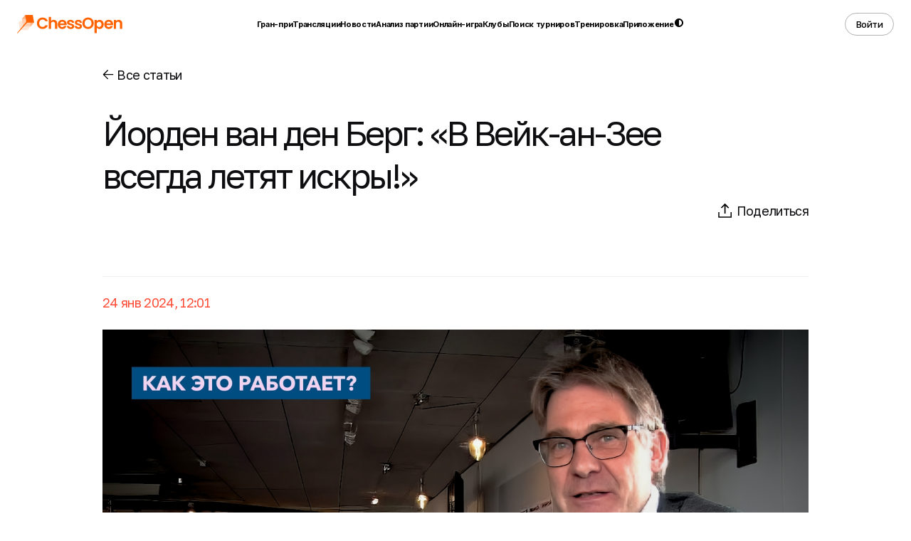

--- FILE ---
content_type: text/html; charset=UTF-8
request_url: https://chessopen.ru/articles/detail/yorden-van-den-berg-v-veyk-an-zee-vsegda-letyat-iskry-/
body_size: 29230
content:
<!DOCTYPE html>
<html lang="ru" class="theme-light">
<head>
    <title>Йорден ван ден Берг: «В Вейк-ан-Зее всегда летят искры!» - блог ChessOpen.ru от 21 января 2026</title>
	<meta name="theme-color" content="#fff" />
	<meta name="robots" content="index, follow" />
<meta name="description" content="Йорден ван ден Берг: «В Вейк-ан-Зее всегда летят искры!» - Блог ChessOpen.ru. Следите за расписанием и просматривайте онлайн-трансляции шахматных турниров, играйте онлайн с компьютером и другими игроками" />
<link href="/bitrix/cache/css/s1/tournaments/page_1eef50d17a4d003361ec0ef65e074bc8/page_1eef50d17a4d003361ec0ef65e074bc8_v1.css?175439815335811" type="text/css"  rel="stylesheet" />
<link href="/bitrix/cache/css/s1/tournaments/template_3e22a99dece7fcc51b2664ee0dd9eac1/template_3e22a99dece7fcc51b2664ee0dd9eac1_v1.css?17665868935126" type="text/css"  data-template-style="true" rel="stylesheet" />
<script>if(!window.BX)window.BX={};if(!window.BX.message)window.BX.message=function(mess){if(typeof mess==='object'){for(let i in mess) {BX.message[i]=mess[i];} return true;}};</script>
<script>(window.BX||top.BX).message({"pull_server_enabled":"N","pull_config_timestamp":0,"pull_guest_mode":"N","pull_guest_user_id":0});(window.BX||top.BX).message({"PULL_OLD_REVISION":"Для продолжения корректной работы с сайтом необходимо перезагрузить страницу."});</script>
<script>(window.BX||top.BX).message({"JS_CORE_LOADING":"Загрузка...","JS_CORE_NO_DATA":"- Нет данных -","JS_CORE_WINDOW_CLOSE":"Закрыть","JS_CORE_WINDOW_EXPAND":"Развернуть","JS_CORE_WINDOW_NARROW":"Свернуть в окно","JS_CORE_WINDOW_SAVE":"Сохранить","JS_CORE_WINDOW_CANCEL":"Отменить","JS_CORE_WINDOW_CONTINUE":"Продолжить","JS_CORE_H":"ч","JS_CORE_M":"м","JS_CORE_S":"с","JSADM_AI_HIDE_EXTRA":"Скрыть лишние","JSADM_AI_ALL_NOTIF":"Показать все","JSADM_AUTH_REQ":"Требуется авторизация!","JS_CORE_WINDOW_AUTH":"Войти","JS_CORE_IMAGE_FULL":"Полный размер"});</script>

<script src="/bitrix/js/main/core/core.min.js?1719236802225422"></script>

<script>BX.Runtime.registerExtension({"name":"main.core","namespace":"BX","loaded":true});</script>
<script>BX.setJSList(["\/bitrix\/js\/main\/core\/core_ajax.js","\/bitrix\/js\/main\/core\/core_promise.js","\/bitrix\/js\/main\/polyfill\/promise\/js\/promise.js","\/bitrix\/js\/main\/loadext\/loadext.js","\/bitrix\/js\/main\/loadext\/extension.js","\/bitrix\/js\/main\/polyfill\/promise\/js\/promise.js","\/bitrix\/js\/main\/polyfill\/find\/js\/find.js","\/bitrix\/js\/main\/polyfill\/includes\/js\/includes.js","\/bitrix\/js\/main\/polyfill\/matches\/js\/matches.js","\/bitrix\/js\/ui\/polyfill\/closest\/js\/closest.js","\/bitrix\/js\/main\/polyfill\/fill\/main.polyfill.fill.js","\/bitrix\/js\/main\/polyfill\/find\/js\/find.js","\/bitrix\/js\/main\/polyfill\/matches\/js\/matches.js","\/bitrix\/js\/main\/polyfill\/core\/dist\/polyfill.bundle.js","\/bitrix\/js\/main\/core\/core.js","\/bitrix\/js\/main\/polyfill\/intersectionobserver\/js\/intersectionobserver.js","\/bitrix\/js\/main\/lazyload\/dist\/lazyload.bundle.js","\/bitrix\/js\/main\/polyfill\/core\/dist\/polyfill.bundle.js","\/bitrix\/js\/main\/parambag\/dist\/parambag.bundle.js"]);
</script>
<script>(window.BX||top.BX).message({"LANGUAGE_ID":"ru","FORMAT_DATE":"DD.MM.YYYY","FORMAT_DATETIME":"DD.MM.YYYY HH:MI:SS","COOKIE_PREFIX":"BITRIX_SM","SERVER_TZ_OFFSET":"10800","UTF_MODE":"Y","SITE_ID":"s1","SITE_DIR":"\/","USER_ID":"","SERVER_TIME":1768988897,"USER_TZ_OFFSET":0,"USER_TZ_AUTO":"Y","bitrix_sessid":"ebe1b7d91f9265eb8d6dbb4f6f606c3c"});</script>


<script src="/bitrix/js/pull/protobuf/protobuf.min.js?169710491776433"></script>
<script src="/bitrix/js/pull/protobuf/model.min.js?169710491714190"></script>
<script src="/bitrix/js/main/core/core_promise.min.js?16971047362490"></script>
<script src="/bitrix/js/rest/client/rest.client.min.js?16971049279240"></script>
<script src="/bitrix/js/pull/client/pull.client.min.js?169720990447780"></script>
<script>BX.setJSList(["\/live\/js\/chessboard-1.0.0.js","\/live\/js\/socket.io.min.js","\/live\/js\/scroll-lock.js","\/local\/templates\/tournaments\/jquery\/jquery.min.js"]);</script>
<script>BX.setCSSList(["\/live\/css\/chessboard-1.0.0.css","\/live\/css\/board.css","\/local\/templates\/tournaments\/components\/bitrix\/news.detail\/newsdetail\/style.css","\/local\/templates\/tournaments\/components\/bitrix\/news.list\/read-also\/style.css","\/local\/templates\/tournaments\/template_styles.css"]);</script>
<script type="text/javascript">
					(function () {
						"use strict";

						var counter = function ()
						{
							var cookie = (function (name) {
								var parts = ("; " + document.cookie).split("; " + name + "=");
								if (parts.length == 2) {
									try {return JSON.parse(decodeURIComponent(parts.pop().split(";").shift()));}
									catch (e) {}
								}
							})("BITRIX_CONVERSION_CONTEXT_s1");

							if (cookie && cookie.EXPIRE >= BX.message("SERVER_TIME"))
								return;

							var request = new XMLHttpRequest();
							request.open("POST", "/bitrix/tools/conversion/ajax_counter.php", true);
							request.setRequestHeader("Content-type", "application/x-www-form-urlencoded");
							request.send(
								"SITE_ID="+encodeURIComponent("s1")+
								"&sessid="+encodeURIComponent(BX.bitrix_sessid())+
								"&HTTP_REFERER="+encodeURIComponent(document.referrer)
							);
						};

						if (window.frameRequestStart === true)
							BX.addCustomEvent("onFrameDataReceived", counter);
						else
							BX.ready(counter);
					})();
				</script>
<meta name='viewport' content='width=device-width, initial-scale=1.0'>
<link href='https://fonts.googleapis.com/css2?family=Golos+Text:wght@400;600&display=swap' rel='stylesheet'>
<link href="https://fonts.googleapis.com/css2?family=Inter:wght@400;500;700&display=swap" rel="stylesheet">
<link href="https://fonts.googleapis.com/css2?family=EB+Garamond:ital,wght@0,400..800;1,400..800&display=swap" rel="stylesheet">
<link href="https://fonts.googleapis.com/css2?family=Manrope:wght@200..800&display=swap" rel="stylesheet">
<link href="https://fonts.googleapis.com/css2?family=Golos+Text:wght@400..900&display=swap" rel="stylesheet">
<link href='https://fonts.googleapis.com' rel='preconnect'>
<link href='https://fonts.gstatic.com' rel='preconnect' crossorigin>
<link rel='preconnect' href='https://fonts.googleapis.com'>
<link rel='preconnect' href='https://fonts.gstatic.com' crossorigin>



<script  src="/bitrix/cache/js/s1/tournaments/template_24b06dbab251334959363d4321df4312/template_24b06dbab251334959363d4321df4312_v1.js?171923684089796"></script>
<script  src="/bitrix/cache/js/s1/tournaments/page_a4d94fd335268f90097dd46be2e21eba/page_a4d94fd335268f90097dd46be2e21eba_v1.js?1745394740151704"></script>
<script>var _ba = _ba || []; _ba.push(["aid", "eeefe198df05935bd1609d499d960551"]); _ba.push(["host", "chessopen.ru"]); (function() {var ba = document.createElement("script"); ba.type = "text/javascript"; ba.async = true;ba.src = (document.location.protocol == "https:" ? "https://" : "http://") + "bitrix.info/ba.js";var s = document.getElementsByTagName("script")[0];s.parentNode.insertBefore(ba, s);})();</script>



	<link rel="stylesheet" href="/newhead/headerglobal.css?v=1768988897">



<!-- Yandex.Metrika counter -->
<script type="text/javascript" >
   (function(m,e,t,r,i,k,a){m[i]=m[i]||function(){(m[i].a=m[i].a||[]).push(arguments)};
   m[i].l=1*new Date();
   for (var j = 0; j < document.scripts.length; j++) {if (document.scripts[j].src === r) { return; }}
   k=e.createElement(t),a=e.getElementsByTagName(t)[0],k.async=1,k.src=r,a.parentNode.insertBefore(k,a)})
   (window, document, "script", "https://mc.yandex.ru/metrika/tag.js", "ym");

   ym(95527883, "init", {
        clickmap:true,
        trackLinks:true,
        accurateTrackBounce:true,
        webvisor:true
   });
</script>
<noscript><div><img src="https://mc.yandex.ru/watch/95527883" style="position:absolute; left:-9999px;" alt="" /></div></noscript>
<!-- /Yandex.Metrika counter -->

<script type="text/javascript" src="https://api.flocktory.com/v2/loader.js?site_id=6158" async="async"></script>

</head>
<body class="whitetheme">
	<div id="panel"></div>




<link rel="stylesheet" href="/newhead/headerandfooter.css?v=1768988897">
<style>
body{
	padding: 0;
	margin: 0;
	background: #121212;
	background-image: url(/newhead/img/fon.png);
        background-repeat: no-repeat;
        background-position: center 0%;
	background-size: 100%;
}
body.whitetheme {
    padding: 0;
    margin: 0;
    background: #FFFFFF;
		//background-image: url(/newhead/img/whitefon.png);
    background-repeat: no-repeat;
    background-position: center 0%;
    background-size: 100%;
}
.whitetheme .footer-main * {
	color: #000;
}
.whitetheme .header-section * {
	color: #000;
}


.header-main-logo-white{
	display:none;
}
.header-main-logo-dark{
	display:block;
}

.whitetheme .header-main-logo-white{
	display:block;
}
.whitetheme .header-main-logo-dark{
	display:none;
}
</style>


<style>

/* Попап */
.regtour-popup {
	position: fixed;
	top: 0;
	left: 0;
	width: 100vw;
	height: 100vh;
	z-index: 991 !important;
	display: flex;
	align-items: center;
	justify-content: center;
	display: none;
}
.regtour-popup-block {
	position: relative;
}
.regtour-popup-close {
	width: 48px;
	height: 48px;
	cursor: pointer;
	position: absolute;
	top: 0px;
	right: -48px;
	background-image: url('/images/popup-close.svg');
	background-repeat: no-repeat;
	background-position: center;
}
.regtour-popup-content {
	position: relative;
	background: #fff;
	max-width: 520px;
	max-height: 720px;
	padding: 40px;
	border-radius: 16px;
	overflow-x: hidden;
	overflow-y: auto;
}
.regtour-popup-content::-webkit-scrollbar {
	width: 0;
}
.regtour-popup-title {
	color: #000;
	font-size: 30px;
	font-style: normal;
	font-weight: 400;
	line-height: 35px;
	letter-spacing: -1.5px;
}

div[id^="wait_"] 
{ 
	display: none !important; 
	background: none !important; 
	border: 0 !important; 
	color: #000000; 
	font-family: Verdana, Arial, 
	sans-serif; font-size: 11px; 
	font-style: normal !important; 
	font-variant: normal !important; 
	font-weight: normal; 
	letter-spacing: normal !important; 
	line-height: normal; 
	padding: 0 !important; 
	position: absolute; 
	text-align: center !important; 
	text-indent: 0 !important; 
	width: 0px !important; 
	height: 0px !important; 
	word-spacing: normal !important; 
	z-index: 0; 
	content: ""; 
}


/* Регистрация */
.regform {
	margin-top: 40px;
	margin-bottom: 32px;
	width: 100%;
	display: flex;
	flex-direction: column;
	row-gap: 12px;
}
.regform__wrap {
	position: relative;
}
.regform__input {    
	box-sizing: border-box;
	display: block;
	width: 100%;
	outline: none;
	height: 56px;
	padding: 20px;
	border-radius: 30px;
	border: 1px solid #DDDDDD;
	color: #0E0E11;
	font-family: 'Golos Text', sans-serif;
	font-size: 18px;
	font-style: normal;
	font-weight: 400;
	line-height: 22px;
	letter-spacing: -0.54px;
}
.regform__input:focus {
	border-color: #0E0E11;
}
.regform__input::placeholder {
	color: #B0B0B0;
	font-family: 'Golos Text', sans-serif;
	font-size: 18px;
	font-style: normal;
	font-weight: 400;
	line-height: 22px;
	letter-spacing: -0.54px;    
}
.regform__wrap_phone::after {
	content: '+7 (000) 000-00-00';
	position: absolute;
	height: 22px;
	color: #B0B0B0;
	font-family: 'Golos Text', sans-serif;
	font-size: 18px;
	font-style: normal;
	font-weight: 400;
	line-height: 22px;
	letter-spacing: -0.54px;
	top: 16px;
	right: 18px;
}
.regform__wrap_phone:has( .regform__phone:not(:placeholder-shown) )::after {
	display: none;
}
.regform__wrap_pwd-icon {
	position: absolute;
	width: 20px;
	height: 20px;
	top: 18px;
	right: 18px;
	background: url("/images/show-pwd-icon.svg");
	cursor: pointer;
}
.regform__wrap_pwd-icon_view {
	background: url("/images/hide-pwd-icon.svg");
}
.regform__wrap_pwd:has( .regform__pwd:placeholder-shown ) .regform__wrap_pwd-icon {
	display: none;
}
.regform__wrap_pwd:has( .regform__pwd:not(:placeholder-shown) ) .regform__wrap_pwd-icon {
	display: block;
}
.regform__btn {
	box-sizing: border-box;
	display: block;
	width: 100%;
	height: 56px;
	outline: none;
	border: none;
	border-radius: 30px;
	background: #B0B0B0;
	color: #FFF;
	font-family: 'Golos Text', sans-serif;
	font-size: 22px;
	font-style: normal;
	font-weight: 400;
	line-height: 24px;
	letter-spacing: -0.66px;
	cursor: pointer;
	margin-top: 20px;
}
.regform__btn_active {
	background: #FF4C37;
}
.regtour-popup-authlink {
	display: flex;
	align-items: center;
	justify-content: center;
	color: #0E0E11;
	font-size: 22px;
	font-style: normal;
	font-weight: 400;
	line-height: 24px;
	letter-spacing: -0.66px;
	cursor: pointer;
	margin-bottom: 20px;
        text-decoration: none;
}

.regtour-popup-authlink > svg {
	margin-top: 3px;
	margin-left: 4px;
}
.turnirreg__errmessage {
	color: #FF4C37;
	font-size: 18px;
	font-style: normal;
	font-weight: 400;
	line-height: 22px;
	letter-spacing: -0.54px;
	text-align: center;
}
.turnirreg__errmessage p {
	margin-bottom: 0px;
}


/* Авторизация */
.authform {
	margin-top: 30px;
	margin-bottom: 32px;
	width: 100%;
	display: flex;
	flex-direction: column;
	row-gap: 12px;
}
.authform__wrap {
	position: relative;
}
.authform__input {    
	box-sizing: border-box;
	display: block;
	width: 100%;
	outline: none;
	height: 56px;
	padding: 20px;
	border-radius: 30px;
	border: 1px solid #DDDDDD;
	color: #0E0E11;
	font-family: 'Golos Text', sans-serif;
	font-size: 18px;
	font-style: normal;
	font-weight: 400;
	line-height: 22px;
	letter-spacing: -0.54px;
}
.authform__input:focus {
	border-color: #0E0E11;
}
.authform__input::placeholder {
	color: #B0B0B0;
	font-family: 'Golos Text', sans-serif;
	font-size: 18px;
	font-style: normal;
	font-weight: 400;
	line-height: 22px;
	letter-spacing: -0.54px;    
}
.authform__forgetpwd {
	position: absolute;
	display: flex;
	align-items: center;
	column-gap: 4px;
	top: 15px;
	right: 20px;
	cursor: pointer;
	color: #0E0E11;
	font-size: 18px;
	font-style: normal;
	font-weight: 400;
	line-height: 21px;
	letter-spacing: -0.54px;
}
.authform__btn {
	box-sizing: border-box;
	display: block;
	width: 100%;
	height: 56px;
	outline: none;
	border: none;
	border-radius: 30px;
	background: #B0B0B0;
	color: #FFF;
	font-family: 'Golos Text', sans-serif;
	font-size: 22px;
	font-style: normal;
	font-weight: 400;
    line-height: 56px;
	letter-spacing: -0.66px;
	cursor: pointer;
	margin-top: 20px;
}
.authform__btn_active {
	background: #FF4C37;
}
.regtour-popup-reglink {
	display: flex;
	align-items: center;
	justify-content: center;
	color: #0E0E11;
	font-size: 22px;
	font-style: normal;
	font-weight: 400;
	line-height: 24px;
	letter-spacing: -0.66px;
	cursor: pointer;
	margin-bottom: 20px;
}
.regtour-popup-reglink > svg {
	margin-top: 3px;
	margin-left: 4px;
}
.authform__errmessage {
	color: #FF4C37;
	font-size: 18px;
	font-style: normal;
	font-weight: 400;
	line-height: 22px;
	letter-spacing: -0.54px;
	text-align: center;
}
.authform__errmessage p {
	margin-bottom: 0px;
}


/* Аккаунт создан */
.regsuccess-block {
    margin-top: 140px;
    margin-bottom: 203px;
    display: flex;
    flex-direction: column;
    align-items: center;
}
.regsuccess-icon {
    margin-bottom: 20px;
    width: 72px;
    height: 72px;
}
.regsuccess-title {
    margin-bottom: 24px;
    color: #000;
    text-align: center;
    font-size: 30px;
    font-style: normal;
    font-weight: 400;
    line-height: 21px;
    letter-spacing: -1.5px;
}
.regsuccess-text {
    color: #0E0E11;
    text-align: center;
    font-size: 18px;
    font-style: normal;
    font-weight: 400;
    line-height: 22px;
    letter-spacing: -0.54px;
}
.regsuccess-btn {
    width: 100%;
    height: 56px;
    display: flex;
    align-items: center;
    justify-content: center;
    border-radius: 60px;
    background: #FF4C37;
    color: #FFF;
    text-align: center;
    font-size: 22px;
    font-style: normal;
    font-weight: 400;
    line-height: 24px;
    letter-spacing: -0.66px;
    cursor: pointer;
		padding: 0px 20px;
}


/* Восстановление пароля */
.regtour-popup-subtitle {
    color: #0E0E11;
    font-size: 18px;
    font-style: normal;
    font-weight: 400;
    line-height: 22px;
    letter-spacing: -0.54px;
    margin-top: 30px;
}
.pwdrecovery {
    margin-top: 30px;
    margin-bottom: 32px;
    width: 100%;
    display: flex;
    flex-direction: column;
    row-gap: 12px;
}
.pwdrecovery__wrap {
    position: relative;
}
.pwdrecovery__input {    
    box-sizing: border-box;
    display: block;
    width: 100%;
    outline: none;
    height: 56px;
    padding: 20px;
    border-radius: 30px;
    border: 1px solid #DDDDDD;
    color: #0E0E11;
    font-family: 'Golos Text', sans-serif;
    font-size: 18px;
    font-style: normal;
    font-weight: 400;
    line-height: 22px;
    letter-spacing: -0.54px;
}
.pwdrecovery__input:focus {
    border-color: #0E0E11;
}
.pwdrecovery__input::placeholder {
    color: #B0B0B0;
    font-family: 'Golos Text', sans-serif;
    font-size: 18px;
    font-style: normal;
    font-weight: 400;
    line-height: 22px;
    letter-spacing: -0.54px;    
}
.pwdrecovery__btn {
    box-sizing: border-box;
    display: block;
    width: 100%;
    height: 56px;
    outline: none;
    border: none;
    border-radius: 30px;
    background: #B0B0B0;
    color: #FFF;
    font-family: 'Golos Text', sans-serif;
    font-size: 22px;
    font-style: normal;
    font-weight: 400;
    line-height: 24px;
    letter-spacing: -0.66px;
    cursor: pointer;
    margin-top: 20px;
}
.pwdrecovery__btn_active {
    background: #FF4C37;
}
.regtour-popup-reglink {
    display: flex;
    align-items: center;
    justify-content: center;
    color: #0E0E11;
    font-size: 22px;
    font-style: normal;
    font-weight: 400;
    line-height: 24px;
    letter-spacing: -0.66px;
    cursor: pointer;
    margin-bottom: 20px;
}
.regtour-popup-reglink > svg {
    margin-top: 3px;
    margin-left: 4px;
}
.authform__errmessage {
	margin-top: 10px;
}


/* Создание нового пароля */
.newpwd {
    margin-top: 30px;
    margin-bottom: 32px;
    width: 100%;
    display: flex;
    flex-direction: column;
    row-gap: 12px;
}
.newpwd__wrap {
    position: relative;
}
.newpwd__input {    
    box-sizing: border-box;
    display: block;
    width: 100%;
    outline: none;
    height: 56px;
    padding: 20px;
    border-radius: 30px;
    border: 1px solid #DDDDDD;
    color: #0E0E11;
    font-family: 'Golos Text', sans-serif;
    font-size: 18px;
    font-style: normal;
    font-weight: 400;
    line-height: 22px;
    letter-spacing: -0.54px;
}
.newpwd__input:focus {
    border-color: #0E0E11;
}
.newpwd__input::placeholder {
    color: #B0B0B0;
    font-family: 'Golos Text', sans-serif;
    font-size: 18px;
    font-style: normal;
    font-weight: 400;
    line-height: 22px;
    letter-spacing: -0.54px;    
}
.newpwd__btn {
    box-sizing: border-box;
    display: block;
    width: 100%;
    height: 56px;
    outline: none;
    border: none;
    border-radius: 30px;
    background: #B0B0B0;
    color: #FFF;
    font-family: 'Golos Text', sans-serif;
    font-size: 22px;
    font-style: normal;
    font-weight: 400;
    line-height: 24px;
    letter-spacing: -0.66px;
    cursor: pointer;
    margin-top: 20px;
}
.newpwd__btn_active {
    background: #FF4C37;
}






/* Форма турнира */

.regtour-popup {
    position: fixed;
    top: 0;
    left: 0;
    width: 100vw;
    height: 100vh;
    background: rgba(14, 14, 17, 0.5);
    z-index: 1000;
    display: flex;
    align-items: center;
    justify-content: center;
    display: none;
}

.regtour-popup-block {
    position: relative;
}

.regtour-popup-content {
    position: relative;
    background: #fff;
    max-width: 520px;
    max-height: 720px;
    padding: 40px;
    border-radius: 16px;
    overflow-x: hidden;
    overflow-y: auto;
}

.regtour-popup-content::-webkit-scrollbar {
    width: 0;
}

.regtour-popup-close {
    width: 48px;
    height: 48px;
    cursor: pointer;
    position: absolute;
    top: 0px;
    right: -48px;
	background-image: url('/main/img/popup-close.svg');
    background-repeat: no-repeat;
    background-position: center;
}

.regtour-popup-title {
    color: #000;
    font-size: 30px;
    font-style: normal;
    font-weight: 400;
    line-height: 35px;
    letter-spacing: -1.5px;
}

.turnirreg {
    margin: 0;
    width: 100%;
    display: flex;
    flex-direction: column;
    row-gap: 40px;
}

.turnirreg__block {
    display: flex;
    flex-direction: column;
    row-gap: 28px;
}

.turnirreg__title {
    color: #000;
    font-size: 30px;
    font-style: normal;
    font-weight: 400;
    line-height: 35px;
    letter-spacing: -1.5px;
}

.turnirreg__wrap {
    position: relative;
}

.turnirreg__input {    
    box-sizing: border-box;
    display: block;
    width: 100%;
    outline: none;
    height: 56px;
    padding: 20px;
    border-radius: 30px;
    border: 1px solid #DDDDDD;
    color: #0E0E11;
    font-family: 'Golos Text', sans-serif;
    font-size: 18px;
    font-style: normal;
    font-weight: 400;
    line-height: 22px;
    letter-spacing: -0.54px;
}

.turnirreg__input:focus {
    border-color: #0E0E11;
}

.turnirreg__input::placeholder {
    color: #B0B0B0;
    font-family: 'Golos Text', sans-serif;
    font-size: 18px;
    font-style: normal;
    font-weight: 400;
    line-height: 22px;
    letter-spacing: -0.54px;    
}

.turnirreg__btn {
    box-sizing: border-box;
    display: block;
    width: 100%;
    height: 56px;
    outline: none;
    border: none;
    border-radius: 30px;
    background: #B0B0B0;
    color: #FFF;
    font-family: 'Golos Text', sans-serif;
    font-size: 22px;
    font-style: normal;
    font-weight: 400;
    line-height: 24px;
    letter-spacing: -0.66px;
    cursor: pointer;
    margin-top: 20px;
}

.turnirreg__btn_active {
    background: #FF4C37;
}

.turnirreg__item-title {
    color: #0E0E11;
    font-size: 16px;
    font-style: normal;
    font-weight: 400;
    line-height: 24px;
    letter-spacing: -0.48px;
    margin-bottom: 16px;
}

.turnirreg__textarea {
    display: block;
    width: 100%;
    min-height: 75px;
    box-sizing: border-box;
    resize: none;
    outline: none;
    padding: 20px;
    border-radius: 24px;
    border: 1px solid #DDDDDD;
    color: #0E0E11;
    font-family: 'Golos Text', sans-serif;
    font-size: 18px;
    font-style: normal;
    font-weight: 400;
    line-height: 22px;
    letter-spacing: -0.54px;
}

.turnirreg__textarea:focus {
    border-color: #0E0E11;
}

.turnirreg__textarea::-webkit-scrollbar {
    width: 0;
}

.turnirreg__item-values {
    display: flex;
    align-items: flex-start;
    flex-wrap: wrap;
    gap: 20px 8px;
}

.turnirreg__item-value {
    position: relative;
    display: flex;
    align-items: center;
    justify-content: center;
    color: #0E0E11;
    font-size: 18px;
    font-style: normal;
    font-weight: 400;
    line-height: 22px;
    letter-spacing: -0.54px;
    padding: 0 20px;
    height: 48px;
    border-radius: 60px;
    border: 1px solid #D7D7D7;
    background-color: #fff;
    cursor: pointer;
}

.turnirreg__item-value_active {    
    background-color: #D7D7D7;
}

.turnirreg__item-values_rating {
    column-gap: 0;
    flex-wrap: nowrap;
}

.turnirreg__item-values_rating .turnirreg__item-value:first-child {
    border-top-right-radius: 0;
    border-bottom-right-radius: 0;
}

.turnirreg__item-values_rating .turnirreg__item-value:last-child {
    border-top-left-radius: 0;
    border-bottom-left-radius: 0;
}

.turnirreg__item-values_prize {
    display: grid;
    grid-template-columns: repeat(6, 1fr);
    grid-template-rows: repeat(2, 1fr);
    grid-template-areas:
        "a a b b c c"
        "d d d e e e";
    gap: 0;
}

.turnirreg__item-values_prize .turnirreg__item-value {
    padding: 0;
    height: 48px;
    display: flex;
    align-items: center;
    justify-content: center;
    border-radius: 0;
}

.turnirreg__item-values_prize .turnirreg__item-value:first-child {
    grid-area: a;
    border-top-left-radius: 24px;
    border-right: none;
}

.turnirreg__item-values_prize .turnirreg__item-value:nth-child(2) {
    grid-area: b;
    border-right: none;
    border-left: none;
}

.turnirreg__item-values_prize .turnirreg__item-value:nth-child(3) {
    grid-area: c;
    border-top-right-radius: 24px;
    border-left: none;
}

.turnirreg__item-values_prize .turnirreg__item-value:nth-child(4) {
    grid-area: d;
    border-bottom-left-radius: 24px;
    border-top: none;
    border-right: none;
}

.turnirreg__item-values_prize .turnirreg__item-value:nth-child(5) {
    grid-area: e;
    border-bottom-right-radius: 24px;
    border-top: none;
    border-left: none;
}

.turnirreg__item-values_prize .turnirreg__item-value:nth-child(2)::before,
.turnirreg__item-values_prize .turnirreg__item-value:nth-child(3)::before,
.turnirreg__item-values_prize .turnirreg__item-value:nth-child(5)::before {
    content: '';
    position: absolute;
    width: 1px;
    height: 32px;
    top: 9px;
    left: 0px;
    background: #DDDDDD;
}

.turnirreg__item-values_prize .turnirreg__item-value_active::before {
    display: none;
}

.turnirreg__item-values_prize .turnirreg__item-value_active + .turnirreg__item-value::before {
    display: none;
}

.turnirreg__item-values_kol {
    column-gap: 0;
}

.turnirreg__item-values_kol .turnirreg__item-value {
    width: 33%;
    border-radius: 0;
}

.turnirreg__item-values_kol .turnirreg__item-value:first-child {
    border-top-left-radius: 60px;
    border-bottom-left-radius: 60px;
    border-right: none;
}

.turnirreg__item-values_kol .turnirreg__item-value:nth-child(2) {
    border-right: none;
    border-left: none;
}

.turnirreg__item-values_kol .turnirreg__item-value:last-child {
    border-top-right-radius: 60px;
    border-bottom-right-radius: 60px;
    border-left: none;
}

.turnirreg__item-values_kol .turnirreg__item-value:nth-child(2)::before,
.turnirreg__item-values_kol .turnirreg__item-value:nth-child(3)::before {
    content: '';
    position: absolute;
    width: 1px;
    height: 32px;
    top: 9px;
    left: 0px;
    background: #DDDDDD;
}

.turnirreg__item-values_kol .turnirreg__item-value_active::before {
    display: none;
}

.turnirreg__item-values_kol .turnirreg__item-value_active + .turnirreg__item-value::before {
    display: none;
}

.turnirreg__item-counter {
    display: none;
    margin-top: 12px;
    border-radius: 60px;
    border: 1px solid #D7D7D7;
    background: #FFF;
    padding: 12px;
    justify-content: center;
    align-items: center;
    height: 48px;
}

.turnirreg__item-counter__minus,
.turnirreg__item-counter__plus {
    padding: 0;
    border: none;
    outline: none;
    background: #FFF;
    color: #0E0E11;
    font-family: 'Golos Text', sans-serif;
    font-size: 20px;
    font-style: normal;
    font-weight: 400;
    line-height: 24px;
    height: 24px;
    width: 24px;
    cursor: pointer;
    text-align: center;
    transition: all 0.3s ease;
}

.turnirreg__item-counter__input {
    width: 66px;
    text-align: center;
    color: #0E0E11;
    text-align: center;
    font-family: 'Golos Text', sans-serif;
    font-size: 18px;
    font-style: normal;
    font-weight: 400;
    line-height: 22px;
    letter-spacing: -0.54px;
    height: 16px;
    padding: 0;
    border: none;
    background: #FFF;
    outline: none;
}

.turnirreg__input-calendar_icon {
    position: absolute;
    width: 18px;
    height: 18px;
    top: 17px;
    right: 22px;
    cursor: pointer;
}

.turnirreg__input-calendar_icon > img {
    width: 100%;
}

.turnirreg__input_short {
    max-width: 210px;
}

.turnirreg__textarea_long {
    min-height: 190px;
}

.turnirreg__items {
    display: flex;
    align-items: flex-start;
    justify-content: space-between;
}

.turnirreg__item_file {
    width: 210px;
    height: 210px;
    border-radius: 24px;
    border: 1px dashed #D7D7D7;
    padding: 20px;
}

.turnirreg__item_file-title {
    color: #0E0E11;
    font-size: 18px;
    font-style: normal;
    font-weight: 400;
    line-height: 22px;
    letter-spacing: -0.54px;
    margin-bottom: 10px;
}

.turnirreg__item_file-text {
    color: #B0B0B0;
    font-size: 13px;
    font-style: normal;
    font-weight: 400;
    line-height: 16px;
    letter-spacing: -0.39px;
}

.turnirreg__fileinput-wrap {
    display: inline-block;
    position: relative;
    margin-bottom: 12px;
    cursor: pointer;
}

.turnirreg__fileinput[type="file"] {
    opacity: 0;
    visibility: hidden;
    position: absolute;
    width: 56px;
    height: 56px;
    min-height: 56px;
}

.turnirreg__fileinput-icon {
    display: block;
    cursor: pointer;
    width: 56px;
    height: 56px;
    border-radius: 50%;
    min-height: 56px;
}

.turnirreg__fileinput-icon > img {
    width: 100%;
}

.turnirreg__errmessage {
    color: #FF4C37;
    font-size: 18px;
    font-style: normal;
    font-weight: 400;
    line-height: 22px;
    letter-spacing: -0.54px;
    text-align: center;
}


.turnirreg__item-values_rating__text_mob {
	display: none;
}

.turnirreg__item-values_rating__text_pk {
	display: block;
}

.turnirreg__fileinput-icon_file {
	display: none;
}

	@media screen and (max-width: 767px) {
		.regtour-popup-close {
			top: 8px;
			right: 8px;
			background-image: url("/main/img/popup-close-mob.svg");
			z-index: 2;
		}
	
		.regtour-popup-content {
			max-width: 375px;
			padding: 40px 16px 16px;
		}
	
		.turnirreg__item-values_rating__text_mob {
			display: block;
		}
	
		.turnirreg__item-values_rating__text_pk {
			display: none;
		}
	
		.turnirreg__item-values_prize {
			grid-template-areas:
			"a a a b b b"
			"c c c d d d"
			"e e e e e e";
		}
	
		.turnirreg__item-values_prize .turnirreg__item-value:nth-child(2) {
			border-top-right-radius: 24px;
			border-right: 1px solid #D7D7D7;
		}
	
		.turnirreg__item-values_prize .turnirreg__item-value:nth-child(3) {
			border-top-right-radius: 0;
			border-left: 1px solid #D7D7D7;
			border-right: none;
			border-top: none;
		}
	
		.turnirreg__item-values_prize .turnirreg__item-value:nth-child(4) {
			border-bottom-left-radius: 0;
			border-top: none;
			border-right: 1px solid #D7D7D7;
			border-left: none;
		}
	
		.turnirreg__item-values_prize .turnirreg__item-value:nth-child(5) {
			border-bottom-right-radius: 24px;
			border-bottom-left-radius: 24px;
			border-top: none;
			border-left: 1px solid #D7D7D7;
		}
	
		.turnirreg__item-values_prize .turnirreg__item-value:nth-child(3)::before,
		.turnirreg__item-values_prize .turnirreg__item-value:nth-child(5)::before {
			display: none;
		}
	
		.turnirreg__item-values_prize .turnirreg__item-value:nth-child(4)::before {
			content: '';
			position: absolute;
			width: 1px;
			height: 32px;
			top: 9px;
			left: 0px;
			background: #DDDDDD;
		}
	
		.turnirreg__item-values_kol {
			display: grid;
			grid-template-columns: repeat(2, 1fr);
			grid-template-rows: repeat(2, 1fr);
			grid-template-areas:
				"a b"
				"c c";
			gap: 0;
		}
	
		.turnirreg__item-values_kol .turnirreg__item-value {
			width: auto;
			border-radius: 0;
		}
	
		.turnirreg__item-values_kol .turnirreg__item-value:first-child {
			grid-area: a;
			border-bottom-left-radius: 0;
			border-top-left-radius: 24px;
		}
	
		.turnirreg__item-values_kol .turnirreg__item-value:nth-child(2) {
			grid-area: b;
			border-top-right-radius: 24px;
			border-right: 1px solid #D7D7D7;
		}
	
		.turnirreg__item-values_kol .turnirreg__item-value:nth-child(3) {
			grid-area: c;
			border-top: none;
			border-top-left-radius: 0;
			border-top-right-radius: 0;
			border-left: 1px solid #D7D7D7;
			border-bottom-right-radius: 24px;
			border-bottom-left-radius: 24px;
		}
	
		.turnirreg__item-values_kol .turnirreg__item-value:nth-child(3)::before {
			display: none;
		}
	
		.turnirreg__item-counter__input {
			width: 258px;
		}
	
		.turnirreg__item-counter {
			padding-left: 16px;
			padding-right: 16px;
		}
	
		.turnirreg__items {
			flex-direction: column;
			row-gap: 16px;
		}
	
		.turnirreg__item_file {
			width: 100%;
			height: auto;
			display: flex;
			column-gap: 16px;
			align-items: center;
		}
	}


/* Создание нового пароля */
.newpwd {
    margin-top: 30px;
    margin-bottom: 32px;
    width: 100%;
    display: flex;
    flex-direction: column;
    row-gap: 12px;
}
.newpwd__wrap {
    position: relative;
}
.newpwd__input {    
    box-sizing: border-box;
    display: block;
    width: 100%;
    outline: none;
    height: 56px;
    padding: 20px;
    border-radius: 30px;
    border: 1px solid #DDDDDD;
    color: #0E0E11;
    font-family: 'Golos Text', sans-serif;
    font-size: 18px;
    font-style: normal;
    font-weight: 400;
    line-height: 22px;
    letter-spacing: -0.54px;
}
.newpwd__input:focus {
    border-color: #0E0E11;
}
.newpwd__input::placeholder {
    color: #B0B0B0;
    font-family: 'Golos Text', sans-serif;
    font-size: 18px;
    font-style: normal;
    font-weight: 400;
    line-height: 22px;
    letter-spacing: -0.54px;    
}
.newpwd__btn {
    box-sizing: border-box;
    display: block;
    width: 100%;
    height: 56px;
    outline: none;
    border: none;
    border-radius: 30px;
    background: #B0B0B0;
    color: #FFF;
    font-family: 'Golos Text', sans-serif;
    font-size: 22px;
    font-style: normal;
    font-weight: 400;
    line-height: 24px;
    letter-spacing: -0.66px;
    cursor: pointer;
    margin-top: 20px;
}
.newpwd__btn_active {
    background: #FF4C37;
}











/* Мобильные версии */


@media screen and (max-width: 959.9px) {
	.regtour-popup {
		align-items: flex-start;
		background: white !important;
	}

    .regtour-popup-close {
        top: 8px;
        right: 8px;
		background-image: url("/main/img/popup-close-mob.svg");
        z-index: 2;
    }

    .regtour-popup-content {
        max-width: 375px;
        padding: 56px 16px 40px;
		max-height: 95vh;
        border-radius: 0;
    }
}

</style>





<script>
// попап регистрация
$('.regtour-popup-close').click( () => $('.regtour-popup').hide() ); // close
$('.header-menu_local__link_reg').click(function(e) {
	e.preventDefault();

	$.ajax({
		type: 'GET',
		url: "/reg-tour/",
		dataType: 'html',
		success: function(data){
			$('.regtour-popup').css('display', 'flex'); // open
			$('.regtour-popup-content').html(data);
		}
	});
});


// создание нового пароля
let url = window.location.search;
if(url.indexOf('typeform=changePwd') != -1){
	$.ajax({
		type: 'GET',
		url: "/reg-tour/?typeform=changePwd&USER_CHECKWORD=&USER_LOGIN=",
		dataType: 'html',
		success: function(data){
			$('.regtour-popup').css('display', 'flex'); // open
			$('.regtour-popup-content').html(data);
		}
	});
}

</script>
<section class="header-section-padding"></section>
<section class="header-section">
	<div class="container-main">
		<div class="header-main">
			<a href="#" class="header-main-back"></a>

			<a href="/" class="header-main-logo">
				<svg width="163" height="28" viewBox="0 0 163 28" fill="none" xmlns="http://www.w3.org/2000/svg" class="header-main-logo-white">
				<path d="M14.1129 11.4608L20.9477 17.1962L16.1352 22.9304H4.48909L2.4668 11.4608L4.87304 8.59375L14.1129 11.4608Z" fill="#FFCFB1" fill-opacity="0.5"/>
				<path d="M7.41671 5.73474L12.2287 0L19.0631 5.73474L25.8975 11.4695L21.0855 17.2042H9.43909L7.41671 5.73474Z" fill="#FF6200" fill-opacity="0.5"/>
				<path d="M7.37598 5.72656H19.0224L21.0448 17.196H9.39836L7.37598 5.72656Z" fill="#FFCFB1"/>
				<rect width="11.6464" height="11.6464" transform="matrix(1 0 0.173648 0.984808 12.3257 0)" fill="#FF6200"/>
				<path d="M0 27.4652L22.0311 0.484375L23.9237 2.18281L0.582321 27.999L0 27.4652Z" fill="#FF6200"/>
				<path d="M30.2632 12.5161C30.2632 10.8366 30.6383 9.33659 31.3883 8.01589C32.1546 6.67888 33.19 5.64351 34.4944 4.90979C35.8151 4.15976 37.2907 3.78474 38.9212 3.78474C40.8289 3.78474 42.5001 4.27389 43.935 5.25219C45.3698 6.23049 46.3726 7.5838 46.9432 9.31213H43.0056C42.6143 8.49688 42.0599 7.88545 41.3425 7.47782C40.6414 7.0702 39.8261 6.86638 38.8967 6.86638C37.9021 6.86638 37.0135 7.10281 36.2309 7.57565C35.4645 8.03219 34.8612 8.68439 34.421 9.53225C33.9971 10.3801 33.7851 11.3747 33.7851 12.5161C33.7851 13.6411 33.9971 14.6357 34.421 15.4999C34.8612 16.3477 35.4645 17.0081 36.2309 17.4809C37.0135 17.9375 37.9021 18.1657 38.8967 18.1657C39.8261 18.1657 40.6414 17.9619 41.3425 17.5543C42.0599 17.1304 42.6143 16.5108 43.0056 15.6955H46.9432C46.3726 17.4402 45.3698 18.8016 43.935 19.7799C42.5164 20.7419 40.8452 21.2229 38.9212 21.2229C37.2907 21.2229 35.8151 20.8561 34.4944 20.1223C33.19 19.3723 32.1546 18.3369 31.3883 17.0162C30.6383 15.6955 30.2632 14.1955 30.2632 12.5161ZM56.0311 7.33108C57.0583 7.33108 57.9714 7.55935 58.7703 8.01589C59.5693 8.45612 60.1889 9.11647 60.6291 9.99694C61.0856 10.8611 61.3139 11.9046 61.3139 13.1275V21.0762H57.8899V13.5922C57.8899 12.5161 57.6208 11.6927 57.0828 11.122C56.5447 10.535 55.811 10.2415 54.8816 10.2415C53.9359 10.2415 53.1859 10.535 52.6315 11.122C52.0934 11.6927 51.8244 12.5161 51.8244 13.5922V21.0762H48.4004V2.97765H51.8244V9.2143C52.2646 8.62732 52.8516 8.17078 53.5853 7.84468C54.3191 7.50228 55.1343 7.33108 56.0311 7.33108ZM75.6981 14.008C75.6981 14.4971 75.6655 14.9373 75.6003 15.3287H65.695C65.7766 16.307 66.119 17.0733 66.7222 17.6277C67.3255 18.182 68.0674 18.4592 68.9479 18.4592C70.2197 18.4592 71.1246 17.913 71.6627 16.8206H75.3557C74.9644 18.125 74.2144 19.2011 73.1056 20.049C71.9969 20.8805 70.6354 21.2963 69.0212 21.2963C67.7169 21.2963 66.5429 21.011 65.4994 20.4403C64.4722 19.8533 63.6651 19.0299 63.0781 17.9701C62.5074 16.9103 62.2221 15.6874 62.2221 14.3015C62.2221 12.8992 62.5074 11.6682 63.0781 10.6084C63.6488 9.54855 64.4477 8.7333 65.4749 8.16263C66.5021 7.59196 67.6842 7.30662 69.0212 7.30662C70.3093 7.30662 71.4588 7.5838 72.4698 8.13817C73.497 8.69254 74.2878 9.48333 74.8421 10.5105C75.4128 11.5215 75.6981 12.6873 75.6981 14.008ZM72.1518 13.0297C72.1355 12.1492 71.8176 11.4481 71.198 10.9263C70.5784 10.3883 69.8202 10.1192 68.9234 10.1192C68.0756 10.1192 67.3581 10.3801 66.7712 10.9019C66.2005 11.4073 65.8499 12.1166 65.7195 13.0297H72.1518ZM81.9149 21.2963C80.8062 21.2963 79.8116 21.1006 78.9311 20.7093C78.0506 20.3017 77.3495 19.7555 76.8278 19.0707C76.3223 18.3859 76.0451 17.6277 75.9962 16.7961H79.4447C79.5099 17.3179 79.7627 17.75 80.2029 18.0924C80.6594 18.4348 81.222 18.606 81.8905 18.606C82.5427 18.606 83.0481 18.4755 83.4068 18.2146C83.7818 17.9538 83.9693 17.6195 83.9693 17.2119C83.9693 16.7717 83.7411 16.4456 83.2845 16.2336C82.8443 16.0053 82.135 15.7607 81.1567 15.4999C80.1458 15.2553 79.3143 15.0026 78.6621 14.7417C78.0262 14.4808 77.4718 14.0813 76.999 13.5433C76.5424 13.0052 76.3142 12.2796 76.3142 11.3666C76.3142 10.6165 76.5261 9.93172 76.9501 9.31213C77.3903 8.69254 78.0099 8.20339 78.8088 7.84468C79.6241 7.48597 80.5779 7.30662 81.6703 7.30662C83.2845 7.30662 84.5726 7.71424 85.5346 8.52949C86.4966 9.32844 87.0265 10.4127 87.1244 11.7823H83.8471C83.7981 11.2443 83.5699 10.8203 83.1622 10.5105C82.7709 10.1844 82.241 10.0214 81.5725 10.0214C80.9529 10.0214 80.4719 10.1355 80.1295 10.3638C79.8034 10.5921 79.6404 10.91 79.6404 11.3176C79.6404 11.7742 79.8686 12.1247 80.3252 12.3693C80.7817 12.5976 81.491 12.834 82.453 13.0786C83.4313 13.3232 84.2384 13.5759 84.8743 13.8368C85.5102 14.0976 86.0564 14.5053 86.5129 15.0596C86.9858 15.5977 87.2303 16.3151 87.2466 17.2119C87.2466 17.9945 87.0265 18.6956 86.5863 19.3152C86.1624 19.9348 85.5428 20.424 84.7275 20.7827C83.9286 21.1251 82.991 21.2963 81.9149 21.2963ZM93.7749 21.2963C92.6661 21.2963 91.6715 21.1006 90.7911 20.7093C89.9106 20.3017 89.2095 19.7555 88.6877 19.0707C88.1823 18.3859 87.9051 17.6277 87.8562 16.7961H91.3047C91.3699 17.3179 91.6226 17.75 92.0629 18.0924C92.5194 18.4348 93.0819 18.606 93.7504 18.606C94.4026 18.606 94.9081 18.4755 95.2668 18.2146C95.6418 17.9538 95.8293 17.6195 95.8293 17.2119C95.8293 16.7717 95.601 16.4456 95.1445 16.2336C94.7043 16.0053 93.995 15.7607 93.0167 15.4999C92.0058 15.2553 91.1742 15.0026 90.522 14.7417C89.8861 14.4808 89.3318 14.0813 88.8589 13.5433C88.4024 13.0052 88.1741 12.2796 88.1741 11.3666C88.1741 10.6165 88.3861 9.93172 88.81 9.31213C89.2502 8.69254 89.8698 8.20339 90.6688 7.84468C91.484 7.48597 92.4379 7.30662 93.5303 7.30662C95.1445 7.30662 96.4326 7.71424 97.3946 8.52949C98.3566 9.32844 98.8865 10.4127 98.9843 11.7823H95.707C95.6581 11.2443 95.4298 10.8203 95.0222 10.5105C94.6309 10.1844 94.101 10.0214 93.4325 10.0214C92.8129 10.0214 92.3319 10.1355 91.9895 10.3638C91.6634 10.5921 91.5003 10.91 91.5003 11.3176C91.5003 11.7742 91.7286 12.1247 92.1851 12.3693C92.6417 12.5976 93.3509 12.834 94.3129 13.0786C95.2912 13.3232 96.0983 13.5759 96.7342 13.8368C97.3701 14.0976 97.9163 14.5053 98.3729 15.0596C98.8457 15.5977 99.0903 16.3151 99.1066 17.2119C99.1066 17.9945 98.8865 18.6956 98.4463 19.3152C98.0223 19.9348 97.4027 20.424 96.5875 20.7827C95.7885 21.1251 94.851 21.2963 93.7749 21.2963ZM108.374 21.2474C106.776 21.2474 105.309 20.8724 103.972 20.1223C102.635 19.3723 101.575 18.3369 100.792 17.0162C100.01 15.6792 99.6183 14.171 99.6183 12.4916C99.6183 10.8285 100.01 9.33659 100.792 8.01589C101.575 6.67888 102.635 5.63536 103.972 4.88533C105.309 4.1353 106.776 3.76029 108.374 3.76029C109.988 3.76029 111.456 4.1353 112.776 4.88533C114.113 5.63536 115.165 6.67888 115.931 8.01589C116.714 9.33659 117.105 10.8285 117.105 12.4916C117.105 14.171 116.714 15.6792 115.931 17.0162C115.165 18.3369 114.113 19.3723 112.776 20.1223C111.439 20.8724 109.972 21.2474 108.374 21.2474ZM108.374 18.1902C109.401 18.1902 110.306 17.9619 111.089 17.5054C111.871 17.0325 112.483 16.364 112.923 15.4999C113.363 14.6357 113.584 13.6329 113.584 12.4916C113.584 11.3503 113.363 10.3556 112.923 9.50779C112.483 8.64363 111.871 7.98328 111.089 7.52674C110.306 7.0702 109.401 6.84193 108.374 6.84193C107.347 6.84193 106.434 7.0702 105.635 7.52674C104.852 7.98328 104.241 8.64363 103.801 9.50779C103.36 10.3556 103.14 11.3503 103.14 12.4916C103.14 13.6329 103.36 14.6357 103.801 15.4999C104.241 16.364 104.852 17.0325 105.635 17.5054C106.434 17.9619 107.347 18.1902 108.374 18.1902ZM121.609 9.48333C122.05 8.86374 122.653 8.35014 123.419 7.94251C124.202 7.51858 125.09 7.30662 126.085 7.30662C127.243 7.30662 128.286 7.59196 129.216 8.16263C130.161 8.7333 130.903 9.54855 131.441 10.6084C131.996 11.6519 132.273 12.8666 132.273 14.2525C132.273 15.6385 131.996 16.8695 131.441 17.9456C130.903 19.0054 130.161 19.8288 129.216 20.4158C128.286 21.0028 127.243 21.2963 126.085 21.2963C125.09 21.2963 124.21 21.0925 123.444 20.6849C122.694 20.2772 122.082 19.7636 121.609 19.144V27.5329H118.185V7.52674H121.609V9.48333ZM128.775 14.2525C128.775 13.4373 128.604 12.7362 128.262 12.1492C127.936 11.5459 127.495 11.0894 126.941 10.7796C126.403 10.4698 125.816 10.3149 125.18 10.3149C124.561 10.3149 123.974 10.4779 123.419 10.804C122.881 11.1138 122.441 11.5704 122.099 12.1737C121.772 12.7769 121.609 13.4862 121.609 14.3015C121.609 15.1167 121.772 15.826 122.099 16.4293C122.441 17.0325 122.881 17.4972 123.419 17.8233C123.974 18.1331 124.561 18.288 125.18 18.288C125.816 18.288 126.403 18.125 126.941 17.7989C127.495 17.4728 127.936 17.0081 128.262 16.4048C128.604 15.8015 128.775 15.0841 128.775 14.2525ZM146.623 14.008C146.623 14.4971 146.59 14.9373 146.525 15.3287H136.62C136.701 16.307 137.044 17.0733 137.647 17.6277C138.25 18.182 138.992 18.4592 139.873 18.4592C141.144 18.4592 142.049 17.913 142.587 16.8206H146.28C145.889 18.125 145.139 19.2011 144.03 20.049C142.922 20.8805 141.56 21.2963 139.946 21.2963C138.642 21.2963 137.468 21.011 136.424 20.4403C135.397 19.8533 134.59 19.0299 134.003 17.9701C133.432 16.9103 133.147 15.6874 133.147 14.3015C133.147 12.8992 133.432 11.6682 134.003 10.6084C134.573 9.54855 135.372 8.7333 136.4 8.16263C137.427 7.59196 138.609 7.30662 139.946 7.30662C141.234 7.30662 142.384 7.5838 143.394 8.13817C144.422 8.69254 145.212 9.48333 145.767 10.5105C146.338 11.5215 146.623 12.6873 146.623 14.008ZM143.077 13.0297C143.06 12.1492 142.742 11.4481 142.123 10.9263C141.503 10.3883 140.745 10.1192 139.848 10.1192C139 10.1192 138.283 10.3801 137.696 10.9019C137.125 11.4073 136.775 12.1166 136.644 13.0297H143.077ZM155.163 7.33108C156.777 7.33108 158.082 7.84468 159.076 8.8719C160.071 9.88281 160.568 11.3013 160.568 13.1275V21.0762H157.144V13.5922C157.144 12.5161 156.875 11.6927 156.337 11.122C155.799 10.535 155.065 10.2415 154.136 10.2415C153.19 10.2415 152.44 10.535 151.886 11.122C151.348 11.6927 151.079 12.5161 151.079 13.5922V21.0762H147.655V7.52674H151.079V9.2143C151.535 8.62732 152.114 8.17078 152.815 7.84468C153.533 7.50228 154.315 7.33108 155.163 7.33108Z" fill="#FF6200"/>
				</svg>
				
				
				<svg width="161" height="28" viewBox="0 0 161 28" fill="none" xmlns="http://www.w3.org/2000/svg" class="header-main-logo-dark">
				<path d="M14.113 11.4613L20.9478 17.1967L16.1353 22.9309H4.48918L2.46689 11.4613L4.87313 8.59424L14.113 11.4613Z" fill="#FF9756" fill-opacity="0.5"/>
				<path d="M7.41671 5.73523L12.2287 0.000488281L19.0631 5.73523L25.8975 11.47L21.0855 17.2047H9.43909L7.41671 5.73523Z" fill="#FF6200" fill-opacity="0.5"/>
				<path opacity="0.5" d="M7.37607 5.72705H19.0225L21.0449 17.1965H9.39845L7.37607 5.72705Z" fill="#FF9756"/>
				<rect width="11.6464" height="11.6464" transform="matrix(1 0 0.173648 0.984808 12.3258 0.000488281)" fill="#FF6200"/>
				<path d="M0 27.4657L22.0311 0.484863L23.9237 2.1833L0.582321 27.9995L0 27.4657Z" fill="#FF6200"/>
				<path d="M155.163 7.33156C156.777 7.33156 158.082 7.84517 159.076 8.87238C160.071 9.88329 160.568 11.3018 160.568 13.128V21.0767H157.144V13.5927C157.144 12.5165 156.875 11.6931 156.337 11.1225C155.799 10.5355 155.065 10.242 154.136 10.242C153.19 10.242 152.44 10.5355 151.886 11.1225C151.348 11.6931 151.079 12.5165 151.079 13.5927V21.0767H147.655V7.52722H151.079V9.21479C151.535 8.62781 152.114 8.17127 152.815 7.84517C153.533 7.50277 154.315 7.33156 155.163 7.33156Z" fill="#FF6200"/>
				<path d="M146.623 14.0085C146.623 14.4976 146.59 14.9378 146.525 15.3292H136.62C136.701 16.3075 137.044 17.0738 137.647 17.6282C138.25 18.1825 138.992 18.4597 139.873 18.4597C141.144 18.4597 142.049 17.9135 142.587 16.8211H146.28C145.889 18.1255 145.139 19.2016 144.03 20.0494C142.922 20.881 141.56 21.2968 139.946 21.2968C138.642 21.2968 137.468 21.0114 136.424 20.4408C135.397 19.8538 134.59 19.0304 134.003 17.9706C133.432 16.9107 133.147 15.6879 133.147 14.3019C133.147 12.8997 133.432 11.6687 134.003 10.6089C134.573 9.54904 135.372 8.73379 136.4 8.16312C137.427 7.59244 138.609 7.30711 139.946 7.30711C141.234 7.30711 142.384 7.58429 143.394 8.13866C144.422 8.69303 145.212 9.48382 145.767 10.511C146.337 11.5219 146.623 12.6877 146.623 14.0085ZM143.076 13.0302C143.06 12.1497 142.742 11.4486 142.123 10.9268C141.503 10.3887 140.745 10.1197 139.848 10.1197C139 10.1197 138.283 10.3806 137.696 10.9024C137.125 11.4078 136.775 12.1171 136.644 13.0302H143.076Z" fill="#FF6200"/>
				<path d="M121.609 9.48382C122.05 8.86423 122.653 8.35062 123.419 7.943C124.202 7.51907 125.09 7.30711 126.085 7.30711C127.243 7.30711 128.286 7.59244 129.216 8.16312C130.161 8.73379 130.903 9.54904 131.441 10.6089C131.996 11.6524 132.273 12.8671 132.273 14.253C132.273 15.6389 131.996 16.87 131.441 17.9461C130.903 19.0059 130.161 19.8293 129.216 20.4163C128.286 21.0033 127.243 21.2968 126.085 21.2968C125.09 21.2968 124.21 21.093 123.444 20.6853C122.694 20.2777 122.082 19.7641 121.609 19.1445V27.5334H118.185V7.52722H121.609V9.48382ZM128.775 14.253C128.775 13.4378 128.604 12.7367 128.262 12.1497C127.936 11.5464 127.495 11.0899 126.941 10.7801C126.403 10.4703 125.816 10.3154 125.18 10.3154C124.561 10.3154 123.974 10.4784 123.419 10.8045C122.881 11.1143 122.441 11.5709 122.098 12.1741C121.772 12.7774 121.609 13.4867 121.609 14.3019C121.609 15.1172 121.772 15.8265 122.098 16.4297C122.441 17.033 122.881 17.4977 123.419 17.8238C123.974 18.1336 124.561 18.2885 125.18 18.2885C125.816 18.2885 126.403 18.1255 126.941 17.7994C127.495 17.4733 127.936 17.0086 128.262 16.4053C128.604 15.802 128.775 15.0846 128.775 14.253Z" fill="#FF6200"/>
				<path d="M108.374 21.2479C106.776 21.2479 105.309 20.8728 103.972 20.1228C102.635 19.3728 101.575 18.3374 100.792 17.0167C100.01 15.6797 99.6183 14.1715 99.6183 12.4921C99.6183 10.829 100.01 9.33708 100.792 8.01637C101.575 6.67936 102.635 5.63585 103.972 4.88582C105.309 4.13579 106.776 3.76077 108.374 3.76077C109.988 3.76077 111.456 4.13579 112.776 4.88582C114.113 5.63585 115.165 6.67936 115.931 8.01637C116.714 9.33708 117.105 10.829 117.105 12.4921C117.105 14.1715 116.714 15.6797 115.931 17.0167C115.165 18.3374 114.113 19.3728 112.776 20.1228C111.439 20.8728 109.972 21.2479 108.374 21.2479ZM108.374 18.1907C109.401 18.1907 110.306 17.9624 111.089 17.5059C111.871 17.033 112.483 16.3645 112.923 15.5004C113.363 14.6362 113.583 13.6334 113.583 12.4921C113.583 11.3507 113.363 10.3561 112.923 9.50828C112.483 8.64411 111.871 7.98376 111.089 7.52722C110.306 7.07068 109.401 6.84241 108.374 6.84241C107.347 6.84241 106.434 7.07068 105.635 7.52722C104.852 7.98376 104.241 8.64411 103.8 9.50828C103.36 10.3561 103.14 11.3507 103.14 12.4921C103.14 13.6334 103.36 14.6362 103.8 15.5004C104.241 16.3645 104.852 17.033 105.635 17.5059C106.434 17.9624 107.347 18.1907 108.374 18.1907Z" fill="#FF6200"/>
				<path d="M93.7748 21.2968C92.6661 21.2968 91.6715 21.1011 90.791 20.7098C89.9106 20.3022 89.2094 19.756 88.6877 19.0711C88.1822 18.3863 87.905 17.6282 87.8561 16.7966H91.3046C91.3699 17.3184 91.6226 17.7504 92.0628 18.0928C92.5194 18.4353 93.0819 18.6065 93.7504 18.6065C94.4026 18.6065 94.908 18.476 95.2667 18.2151C95.6418 17.9543 95.8293 17.62 95.8293 17.2124C95.8293 16.7721 95.601 16.446 95.1445 16.2341C94.7042 16.0058 93.995 15.7612 93.0167 15.5004C92.0057 15.2558 91.1742 15.0031 90.522 14.7422C89.8861 14.4813 89.3317 14.0818 88.8589 13.5438C88.4023 13.0057 88.1741 12.2801 88.1741 11.367C88.1741 10.617 88.386 9.93221 88.81 9.31262C89.2502 8.69303 89.8698 8.20388 90.6687 7.84517C91.484 7.48646 92.4378 7.30711 93.5303 7.30711C95.1445 7.30711 96.4326 7.71473 97.3945 8.52998C98.3565 9.32892 98.8864 10.4132 98.9843 11.7828H95.707C95.6581 11.2448 95.4298 10.8208 95.0222 10.511C94.6309 10.1849 94.1009 10.0219 93.4324 10.0219C92.8128 10.0219 92.3318 10.136 91.9894 10.3643C91.6633 10.5926 91.5003 10.9105 91.5003 11.3181C91.5003 11.7747 91.7286 12.1252 92.1851 12.3698C92.6416 12.5981 93.3509 12.8345 94.3129 13.0791C95.2912 13.3236 96.0983 13.5764 96.7342 13.8372C97.3701 14.0981 97.9163 14.5058 98.3728 15.0601C98.8457 15.5982 99.0903 16.3156 99.1066 17.2124C99.1066 17.995 98.8864 18.6961 98.4462 19.3157C98.0223 19.9353 97.4027 20.4245 96.5874 20.7832C95.7885 21.1256 94.851 21.2968 93.7748 21.2968Z" fill="#FF6200"/>
				<path d="M81.9149 21.2968C80.8061 21.2968 79.8115 21.1011 78.9311 20.7098C78.0506 20.3022 77.3495 19.756 76.8277 19.0711C76.3223 18.3863 76.0451 17.6282 75.9962 16.7966H79.4447C79.5099 17.3184 79.7626 17.7504 80.2029 18.0928C80.6594 18.4353 81.2219 18.6065 81.8904 18.6065C82.5426 18.6065 83.0481 18.476 83.4068 18.2151C83.7818 17.9543 83.9693 17.62 83.9693 17.2124C83.9693 16.7721 83.741 16.446 83.2845 16.2341C82.8443 16.0058 82.135 15.7612 81.1567 15.5004C80.1458 15.2558 79.3142 15.0031 78.662 14.7422C78.0261 14.4813 77.4718 14.0818 76.9989 13.5438C76.5424 13.0057 76.3141 12.2801 76.3141 11.367C76.3141 10.617 76.5261 9.93221 76.95 9.31262C77.3902 8.69303 78.0098 8.20388 78.8088 7.84517C79.624 7.48646 80.5779 7.30711 81.6703 7.30711C83.2845 7.30711 84.5726 7.71473 85.5346 8.52998C86.4966 9.32892 87.0265 10.4132 87.1243 11.7828H83.847C83.7981 11.2448 83.5698 10.8208 83.1622 10.511C82.7709 10.1849 82.241 10.0219 81.5725 10.0219C80.9529 10.0219 80.4719 10.136 80.1295 10.3643C79.8034 10.5926 79.6403 10.9105 79.6403 11.3181C79.6403 11.7747 79.8686 12.1252 80.3251 12.3698C80.7817 12.5981 81.4909 12.8345 82.4529 13.0791C83.4312 13.3236 84.2383 13.5764 84.8742 13.8372C85.5101 14.0981 86.0563 14.5058 86.5129 15.0601C86.9857 15.5982 87.2303 16.3156 87.2466 17.2124C87.2466 17.995 87.0265 18.6961 86.5863 19.3157C86.1623 19.9353 85.5427 20.4245 84.7275 20.7832C83.9285 21.1256 82.991 21.2968 81.9149 21.2968Z" fill="#FF6200"/>
				<path d="M75.6981 14.0085C75.6981 14.4976 75.6655 14.9378 75.6003 15.3292H65.695C65.7765 16.3075 66.1189 17.0738 66.7222 17.6282C67.3255 18.1825 68.0674 18.4597 68.9478 18.4597C70.2196 18.4597 71.1245 17.9135 71.6626 16.8211H75.3557C74.9644 18.1255 74.2143 19.2016 73.1056 20.0494C71.9969 20.881 70.6354 21.2968 69.0212 21.2968C67.7168 21.2968 66.5429 21.0114 65.4993 20.4408C64.4721 19.8538 63.665 19.0304 63.078 17.9706C62.5074 16.9107 62.222 15.6879 62.222 14.3019C62.222 12.8997 62.5074 11.6687 63.078 10.6089C63.6487 9.54904 64.4477 8.73379 65.4749 8.16312C66.5021 7.59244 67.6842 7.30711 69.0212 7.30711C70.3093 7.30711 71.4588 7.58429 72.4697 8.13866C73.4969 8.69303 74.2877 9.48382 74.8421 10.511C75.4128 11.5219 75.6981 12.6877 75.6981 14.0085ZM72.1518 13.0302C72.1355 12.1497 71.8175 11.4486 71.1979 10.9268C70.5783 10.3887 69.8202 10.1197 68.9234 10.1197C68.0755 10.1197 67.3581 10.3806 66.7711 10.9024C66.2004 11.4078 65.8499 12.1171 65.7195 13.0302H72.1518Z" fill="#FF6200"/>
				<path d="M56.0311 7.33156C57.0583 7.33156 57.9713 7.55983 58.7703 8.01637C59.5692 8.45661 60.1888 9.11696 60.6291 9.99743C61.0856 10.8616 61.3139 11.9051 61.3139 13.128V21.0767H57.8898V13.5927C57.8898 12.5165 57.6208 11.6931 57.0827 11.1225C56.5447 10.5355 55.8109 10.242 54.8815 10.242C53.9359 10.242 53.1858 10.5355 52.6315 11.1225C52.0934 11.6931 51.8244 12.5165 51.8244 13.5927V21.0767H48.4003V2.97814H51.8244V9.21479C52.2646 8.62781 52.8516 8.17127 53.5853 7.84517C54.319 7.50277 55.1343 7.33156 56.0311 7.33156Z" fill="#FF6200"/>
				<path d="M30.2632 12.5165C30.2632 10.8371 30.6382 9.33708 31.3882 8.01637C32.1546 6.67937 33.1899 5.644 34.4943 4.91028C35.815 4.16025 37.2906 3.78523 38.9211 3.78523C40.8288 3.78523 42.5001 4.27438 43.9349 5.25268C45.3698 6.23098 46.3725 7.58429 46.9432 9.31262H43.0055C42.6142 8.49737 42.0598 7.88593 41.3424 7.47831C40.6413 7.07068 39.8261 6.86687 38.8967 6.86687C37.9021 6.86687 37.0135 7.10329 36.2308 7.57614C35.4645 8.03268 34.8612 8.68488 34.421 9.53274C33.997 10.3806 33.7851 11.3752 33.7851 12.5165C33.7851 13.6416 33.997 14.6362 34.421 15.5004C34.8612 16.3482 35.4645 17.0086 36.2308 17.4814C37.0135 17.938 37.9021 18.1662 38.8967 18.1662C39.8261 18.1662 40.6413 17.9624 41.3424 17.5548C42.0598 17.1309 42.6142 16.5113 43.0055 15.696H46.9432C46.3725 17.4406 45.3698 18.8021 43.9349 19.7804C42.5164 20.7424 40.8451 21.2234 38.9211 21.2234C37.2906 21.2234 35.815 20.8565 34.4943 20.1228C33.1899 19.3728 32.1546 18.3374 31.3882 17.0167C30.6382 15.696 30.2632 14.196 30.2632 12.5165Z" fill="#FF6200"/>
				</svg>
			</a>
			<div class="header-main-menu">

				<div class="header-main-menu-item">
					<a href="https://play.chessopen.ru/grandprix" class="header-main-menu-item">Гран-при</a>
				</div>
				<div class="header-main-menu-item">
					<a href="/live/" class="header-main-menu-item">Трансляции</a>
				</div>
				<div class="header-main-menu-item">
					<a href="/news/" class="header-main-menu-item">Новости</a>
				</div>
				<div class="header-main-menu-item">
					<a href="https://play.chessopen.ru/game/analysis?theme=light" class="header-main-menu-item  analizlinkmenu" target="_blank">Анализ партии</a>
				</div>
				<div class="header-main-menu-item">
					<a href="https://play.chessopen.ru/game/computer" class="header-main-menu-item" target="_blank">Онлайн-игра</a>
				</div>
				<div class="header-main-menu-item">
					<a href="/club/" class="header-main-menu-item" >Клубы</a>
				</div>
				<div class="header-main-menu-item">
					<a href="/tournaments/" class="header-main-menu-item">Поиск турниров</a>
				</div>
				<div class="header-main-menu-item">
					<a href="https://chessrussian.ru/shahmatnye-zadachi/" class="header-main-menu-item">Тренировка</a>
				</div>
				<div class="header-main-menu-item">
					<a href="#" class="header-main-menu-item app-in-menu">Приложение</a>

					<div class="header-main-app-popup">
						<a href="https://apps.apple.com/ru/app/chessopen/id6476488579?l=en-GB" class="header-main-app-popup-link">
							<svg width="49" height="48" viewBox="0 0 49 48" fill="none" xmlns="http://www.w3.org/2000/svg"  class="header-main-app-popup-svg">
							<path fill-rule="evenodd" clip-rule="evenodd" d="M0.5 24C0.5 10.7452 11.2452 0 24.5 0C37.7548 0 48.5 10.7452 48.5 24C48.5 37.2548 37.7548 48 24.5 48C11.2452 48 0.5 37.2548 0.5 24ZM37.9675 27.2485C39.1874 27.2485 40.1764 28.2391 40.1764 29.461C40.1764 30.683 39.1874 31.6735 37.9675 31.6735H35.9937L37.7749 34.7546C38.3777 35.8184 38.0054 37.1703 36.9434 37.7741C35.8813 38.3779 34.5317 38.0049 33.9291 36.9411L30.8837 31.6735H30.8417L28.2238 27.2484H28.3256L25.7411 22.7776L28.2553 18.2876L33.4356 27.2482H37.9675V27.2485ZM20.2303 13.2455C19.6275 12.1816 19.9998 10.8298 21.0619 10.226C22.1239 9.62224 23.4736 9.9951 24.0763 11.0589L24.585 11.939L25.0229 11.1844C25.6257 10.1206 26.9754 9.74773 28.0374 10.3515C29.0994 10.9553 29.4717 12.3073 28.869 13.3709L27.1348 16.3494L27.1399 16.3581L25.8125 18.6209L20.7896 27.2486H26.0649L28.6278 31.6736L18.2732 31.6738L15.4207 36.6904C14.8179 37.7542 13.4682 38.1271 12.4064 37.5233C11.3444 36.9195 10.972 35.5677 11.5749 34.5038L13.1841 31.6739H11.0326C9.81278 31.6739 8.82378 30.6833 8.82378 29.4613C8.82378 28.2394 9.81278 27.2488 11.0326 27.2488H15.7004L22.0251 16.3502L20.2303 13.2455Z" fill="white"/>
							</svg>
							<div class="header-main-app-popup-text">iOS · App Store</div>
						</a>
						<a href="https://play.google.com/store/apps/details?id=ru.chessopen.android" class="header-main-app-popup-link">
							<svg width="49" height="48" viewBox="0 0 49 48" fill="none" xmlns="http://www.w3.org/2000/svg" class="header-main-app-popup-svg">
							<path fill-rule="evenodd" clip-rule="evenodd" d="M0.5 24C0.5 10.7452 11.2452 0 24.5 0C37.7548 0 48.5 10.7452 48.5 24C48.5 37.2548 37.7548 48 24.5 48C11.2452 48 0.5 37.2548 0.5 24ZM32.9375 19.4065C36.4375 21.4272 38.1875 22.4376 38.1875 23.9531C38.1875 25.4687 36.4375 26.479 32.9375 28.4997L32.7267 28.6214L27.6431 23.9596L32.7354 19.2898L32.9375 19.4065ZM32.1052 18.9259L22.6016 13.439C19.1016 11.4183 17.3516 10.4079 16.0391 11.1657C15.5822 11.4295 15.2843 11.8463 15.0902 12.4481L26.8969 23.2753L32.1052 18.9259ZM14.7787 14.5242C14.7266 15.4628 14.7266 16.6066 14.7266 17.9856L14.7266 29.9206C14.7266 31.3057 14.7266 32.4535 14.7794 33.3944L26.0774 23.9596L14.7787 14.5242ZM15.0934 35.4681C15.2876 36.0645 15.5847 36.4782 16.0391 36.7405C17.3516 37.4983 19.1016 36.4879 22.6016 34.4672L32.096 28.9856L26.8969 24.6439L15.0934 35.4681Z" fill="white"/>
							</svg>
							<div class="header-main-app-popup-text">Android · Play Store</div>
						</a>
					</div>

				</div>

				<div class="header-main-menu-item">
				    <div class="header-main-menu-changetheme">
<svg width="12" height="12" viewBox="0 0 12 12" fill="none" xmlns="http://www.w3.org/2000/svg">
<path d="M12 6C12 2.68613 9.31387 0 6 0C2.68613 0 0 2.68613 0 6C0 9.31387 2.68613 12 6 12C9.31387 12 12 9.31387 12 6ZM6 1.92701C8.24818 1.92701 10.073 3.75182 10.073 6C10.073 8.24818 8.24818 10.073 6 10.073V1.92701Z" fill="white"/>
</svg>
				     </div>
				</div>

			</div>


		<div class="global-header-menu">
			<div class="header-main-mob-menuopen">
				<svg width="28" height="28" viewBox="0 0 28 28" fill="none" xmlns="http://www.w3.org/2000/svg">
				<path d="M19.5 9L8.5 9" stroke="white" stroke-width="1.4" stroke-linecap="round" stroke-linejoin="round"/>
				<path d="M19.5 19H8.5" stroke="white" stroke-width="1.4" stroke-linecap="round" stroke-linejoin="round"/>
				<path d="M19.5 14L8.5 14" stroke="white" stroke-width="1.4" stroke-linecap="round" stroke-linejoin="round"/>
				</svg>
			</div>

			
							<div class="header-main-login">
					<a href="https://id.chessopen.ru/?source=ChessOpen" class="header-main-login-a open-auth-popup">Войти</a>
				</div>
			
		</div>


			<div class="header-main-mob-popup">
				<div class="header-main-menu-popup-close">
					<svg width="28" height="28" viewBox="0 0 28 28" fill="none" xmlns="http://www.w3.org/2000/svg">
					<path d="M19.5 9L8.5 9" stroke="white" stroke-width="1.4" stroke-linecap="round" stroke-linejoin="round"/>
					<path d="M19.5 19H8.5" stroke="white" stroke-width="1.4" stroke-linecap="round" stroke-linejoin="round"/>
					<path d="M19.5 14L8.5 14" stroke="white" stroke-width="1.4" stroke-linecap="round" stroke-linejoin="round"/>
					</svg>
				</div>
				<div class="header-main-menu-popup">

					<a href="https://play.chessopen.ru/grandprix" class="header-main-menu-item">Гран-при</a>
					<a href="/live/" class="header-main-menu-item">Трансляции</a>
					<a href="https://play.chessopen.ru/game/analysis?theme=light" class="header-main-menu-item analizlinkmenu" target="_blank">Анализ партии</a>
					<a href="https://play.chessopen.ru/game/computer" class="header-main-menu-item" target="_blank">Онлайн-игра</a>
					<a href="/club/" class="header-main-menu-item">Клубы</a>
					<a href="/tournaments/" class="header-main-menu-item">Поиск турниров</a>
					<a href="https://chessrussian.ru/shahmatnye-zadachi/" class="header-main-menu-item">Тренировка</a>
					<a href="https://apps.apple.com/ru/app/chessopen/id6476488579?l=en-GB" class="header-main-menu-item">Приложение iOS</a>
					<a href="https://play.google.com/store/apps/details?id=ru.chessopen.android" class="header-main-menu-item">Приложение Android</a>

				<div >
					<div class="header-main-menu-item activate-white-theme" style="display: none; cursor: pointer;">Светлая тема</div>
					<div class="header-main-menu-item activate-black-theme" style="cursor: pointer;">Темная тема</div>
				</div>


				</div>
			</div>

		</div>
	</div>
</section>

<div class="regtour-popup">
	<div class="regtour-popup-block">
		<div class="regtour-popup-close"></div>
		<div class="regtour-popup-content">    

		</div>
	</div>            
</div>


<script>
	$(".header-main-mob-menuopen").click(function(){
		$(".header-main-mob-popup").addClass("header-main-mob-popup-open");
	});
	$(".header-main-menu-popup-close").click(function(){
		$(".header-main-mob-popup").removeClass("header-main-mob-popup-open");
	});


	//close
	$('.regtour-popup-close').click( () => $('.regtour-popup').hide() ); 
	
	//open popup
	$(".open-auth-popup").click(function(){
			$('.header-main-mob-popup').removeClass("header-main-mob-popup-open");

		   $.ajax({
			url: "/main/api/auth.php",
			type: 'POST',
			dataType: 'html',
			success: function( htmlcontent ){
				$('.regtour-popup').css('display', 'flex')
				$(".regtour-popup-content").html( htmlcontent );
			}
		});
	});

	$('.header-menu_local__lcmenu_ava').click(function() {
		if( $('.header-menu_local__lcmenu_popup').css('display') == 'none') {
			$('.header-menu_local__lcmenu_popup').show();
			$('.header-main-mob-popup').removeClass("header-main-mob-popup-open");
		} else {
			$('.header-menu_local__lcmenu_popup').hide();
		}
	});



	$(document).mouseup( function(e){ 
		var div = $( ".header-menu_local__lcmenu_ava" );
		if (!div.is(e.target) && div.has(e.target).length === 0 ) { 
			$('.header-menu_local__lcmenu_popup').hide();
		}
	});


	$(".app-in-menu").click(function(){
		$('.header-main-app-popup').show();
	});
	$(document).mouseup( function(e){ 
		var div = $( ".app-in-menu" );
		if (!div.is(e.target) && div.has(e.target).length === 0 ) { 
			$('.header-main-app-popup').hide();
		}
	});



$( document ).ready(function() {

// попап регистрации турнира
$('.regtour-popup-close').click( () => $('.regtour-popup').hide() ); 
$('.header-menu_local__link_reg').click(function(e) {
	e.preventDefault();

	$.ajax({
		type: 'GET',
		url: "/reg-tour/",
		dataType: 'html',
		success: function(data){
			$('.regtour-popup').css('display', 'flex'); // open
			$('.regtour-popup-content').html(data);
		}
	});
});

});


</script>

<script>

	$(".header-main-menu-changetheme").click(function(){
		if ( $("body").hasClass("whitetheme") ) {
			$("body").removeClass("whitetheme");
			$("html").removeClass("theme-light");
			$("body").addClass("darktheme");
			$("html").addClass("theme-dark");
			setCokieeThme( "dark" );

		} else {
			$("body").addClass("whitetheme");
			$("html").addClass("theme-light");
			$("body").removeClass("darktheme");
			$("html").removeClass("theme-dark");
			setCokieeThme( "light" );
		} 
	});

	$(".activate-white-theme").click(function(){
		$("body").addClass("whitetheme");
		$("html").addClass("theme-light");
		$("body").removeClass("darktheme");
		$("html").removeClass("theme-dark");

		$(".activate-white-theme").hide();
		$(".activate-black-theme").show();
		setCokieeThme( "light" );
	});
	$(".activate-black-theme").click(function(){
		$("body").removeClass("whitetheme");
		$("html").removeClass("theme-light");
		$("body").addClass("darktheme");
		$("html").addClass("theme-dark");

		$(".activate-white-theme").show();
		$(".activate-black-theme").hide();
		setCokieeThme( "dark" );
	});


	function setCokieeThme( theme ){
		$.ajax({
			url: "https://chessopen.ru/newhead/themechange.php?theme=" + theme, 
			type: "get", 
		}); 

		setAnalizLinkMenu();
	};

	function setAnalizLinkMenu(){
		var activetheme = "light";
		if ( $("body").hasClass("darktheme") == true ) {
			 activetheme = "dark";
		}
		$(".analizlinkmenu").attr("href",  "https://play.chessopen.ru/game/analysis?theme=" + activetheme );
	};

	setAnalizLinkMenu();

</script>










<div class="workarea">

<div class="promotion-popup">
    <div class="promotion-popup-block">
        <div class="promotion-popup-content">    

<div class="windowset">
	<div class="figury">
		<div class="fig ferzw" data-figura="q">
		<img src="/live/img/chesspieces/wikipedia/wQ.png" alt=""  style="width:60px;height:60px;">
		</div>

		<div class="fig ladw" data-figura="r">
		<img src="/live/img/chesspieces/wikipedia/wR.png" alt=""   style="width:60px;height:60px;">
		</div>
		
		<div class="fig slow" data-figura="b">
		<img src="/live/img/chesspieces/wikipedia/wB.png" alt=""   style="width:60px;height:60px;">
		</div>
		
		<div class="fig konw" data-figura="n">
		<img src="/live/img/chesspieces/wikipedia/wN.png" alt=""   style="width:60px;height:60px;">
		</div>
	</div>

</div>


        </div>
    </div>            
</div>

<script>
var transformPawn = {
	"istrasform" : false,
	"callbackFunc" : "",
	"saveParam": [],
	"promotion": "q",
};


//open popup
function promotionPopup(){
	$('.promotion-popup').css('display', 'flex');
	$(".windowset").show();
};


$('.fig').on('click', function() {
	console.log(  "Проведение фигуры"  );

	transformPawn.promotion  = $(this).attr("data-figura");
	transformPawn.istrasform = true;
	transformPawn.callbackFunc( ...transformPawn.saveParam );


	$('.promotion-popup').css('display', 'none');
});
</script>







<style>
.fancybox-overlay {
    background: none!important;
}

.fancybox-skin {
    position: relative;
    color: #444;
    text-shadow: none;
    border: none!important;
    background: none!important;

}

.figury {
    display: flex;
    background: #A67F59;
}

.fancybox-close {
    display: none;
}


.fig {
    float: left;
    border: 2px solid black;
    margin: 2px;
	cursor:pointer;
}

	.windowset{
		min-width:240px;
		padding: 15px 15px 15px 15px;
}

	.polovinaset{
    width: 50%;
    float: left;
    text-align: left;
margin-bottom: 25px;
	}

	.set{
    font-size: 16px;
    font-weight: bold;
	}

.doska {
    padding: 7px;
    font-size: 16px;
}

.set {
    font-size: 18px;
    font-weight: bold;
    padding-top: 2px;
}





.promotion-popup {
    position: fixed;
    top: 0;
    left: 0;
    width: 100vw;
    height: 100vh;
    background: rgba(14, 14, 17, 0.2);
    z-index: 9999;
    display: flex;
    align-items: center;
    justify-content: center;
    display: none;
}

.promotion-popup-block {
    position: relative;
}

.promotion-popup-content {
    position: relative;
    background: none;
    max-width: 520px;
    max-height: 120px;
    padding: 0px;
    border-radius: 0px;
}

.promotion-popup-content::-webkit-scrollbar {
    width: 0;
}

.promotion-close {
		display:none;
}



/* Мобильные версии */
@media screen and (max-width: 767px) {
	.promotion-popup {
		align-items: flex-start;
	}

    .promotion-popup-content {
        max-width: 375px;
        padding: 56px 16px 40px;
		max-height: 95vh;
        border-radius: 0;
    }
}
</style>
    <link rel="preconnect" href="https://fonts.googleapis.com">
    <link rel="preconnect" href="https://fonts.gstatic.com" crossorigin>
    <link href="https://fonts.googleapis.com/css2?family=DM+Mono&family=Golos+Text:wght@400;600&display=swap" rel="stylesheet">
    <link href="https://fonts.googleapis.com/css2?family=DM+Sans:opsz@9..40&family=Golos+Text:wght@400;500;600;700;800;900&family=Orbitron:wght@500&family=Roboto:wght@700&display=swap" rel="stylesheet">


<script type="text/javascript" src="/live/js/chess.js?v=4"></script>







<section id="article" class="article" itemscope itemtype="http://schema.org/NewsArticle">
	<div class="container">
		<div class="article-content">
			<div class="article-info">
				<div class="article-info__wrap">
					<a href="/articles/" class="article-info__back">
						<svg xmlns="http://www.w3.org/2000/svg" width="18" height="17" viewBox="0 0 18 17" fill="none">
							<path d="M17 8.11111L1 8.11111M1 8.11111L8.11111 1M1 8.11111L8.11111 15.2222" stroke="black" 
							stroke-width="1.6" stroke-linecap="round" stroke-linejoin="round"/>
						</svg>
						Все статьи					</a>
					<meta itemprop="headline" content="title" />
					<h1 class="article-info__title" itemprop="name">Йорден ван ден Берг: «В Вейк-ан-Зее всегда летят искры!»</h1>

					<!-- Каноническая ссылка статьи -->
					<meta itemscope itemprop="mainEntityOfPage" itemType="https://schema.org/WebPage" itemid="/articles/detail/yorden-van-den-berg-v-veyk-an-zee-vsegda-letyat-iskry-/" content="Йорден ван ден Берг: «В Вейк-ан-Зее всегда летят искры!»" />

					<!-- Ссылка на статью -->
					<meta itemprop="url" content="/articles/detail/yorden-van-den-berg-v-veyk-an-zee-vsegda-letyat-iskry-/" />

					<meta itemprop="datePublished" content="2024-12-05T17:39:58+03:00">
					<meta itemprop="dateModified" content="2024-12-05T17:39:58+03:00">
					<meta itemprop="inLanguage" content="ru-RU" />
				</div>
				<div class="article-info__share">
					<svg xmlns="http://www.w3.org/2000/svg" width="24" height="24" viewBox="0 0 24 24" fill="none">
						<path d="M3 13.9023V21.0008H20.2392V13.9023" stroke="black" stroke-width="1.6"/>
						<path d="M11.6197 15.1688L11.6197 3M11.6197 3L14.6619 6.04221L16.183 7.56331M11.6197 3L8.5775 
						6.04221L7.0564 7.56331" stroke="black" stroke-width="1.6" stroke-linecap="square"/>
					</svg>
					<span id="share">Поделиться</span>

					<div class="copylink" style="display: none;">Ссылка скопирована</div>
				</div>
			</div>
			<div class="article-body">
				<div class="article-date">
					24 янв 2024, 12:01				</div>
				<div class="article-imgblock">
					<img src="/upload/iblock/74b/t4tvml4gy0rjzlohgxucudywf77vdc4r.jpg" alt="Йорден ван ден Берг: «В Вейк-ан-Зее всегда летят искры!» фотография 1" class="article-imgblock__img" itemprop="image" itemscope itemtype="https://schema.org/ImageObject">
					<div class="article-imgblock__text"></div>
				</div>

				<div class="article-content-news" itemprop="articleBody">
									<span style="font-family: Arial, Helvetica; font-size: 14pt;"> <i>61-летний голландец Йорден ван ден Берг – легендарный человек для шахматной Голландии. Несмотря на то, что он и не принес своей стране громких побед, не создал шедевров на шахматной доске, его знают решительно все. Дело в том, что вот уже 25 лет он возглавляет команду организаторов Вейк-ан-Зее – главного, а с некоторых пор и единственного супертурнира в самой шахматной стране Европы.
<p>
</p>
 Он сумел сохранить супертурнир, несмотря на смену владельцев, которая успела произойти уже дважды за эти годы – от Hoogovens к Corus, а затем к Tata Steel. Он привел в Вейк-ан-Зее Каспарова, дал новый стимул Крамнику, Леко, Ананду и Ароняну, привлек новейших звезд Накамуру, Карякина, Каруану и Со, но главное – двадцать лет продвигал и всячески поддерживал чемпиона мира Карлсена. Магнус стартовал в Голландии еще никому неизвестным 12-летним пацаном, сегодня же, впервые за 20 лет, позволил себе пропустить старт.
<p>
</p>
 Ван ден Берг – желанный гость многих студий и посетитель самых популярных шахматных турниров. Сегодня Йорден открывает новую рубрику сайта ChessOpen.ru – «Как это работает?». В ней мы будем задавать вопросы шахматным организаторам, по мере возможности раскрывая их внутреннюю кухню, и делая их работу еще лучше.
<p>
</p>
 </i> <br>
 <b>– Все хорошо знают, что Вейк-ан-Зее – старейший из традиционных шахматных турниров. За счет чего ему все еще удается сохранять свою идентичность, несмотря на то, что мир вокруг нас и шахматы в том числе за 86 лет изменились до неузнаваемости?&nbsp;</b><br>
 – Традиция – это полезный инструмент для нашего турнира. Новое поколение шахматистов с удовольствием приезжает туда, где до них играли большинство чемпионов мира. Это дополнительная мотивация для нового поколения показать хорошие результаты здесь. Поэтому не так уж важно, насколько сильно изменился мир вокруг нас…
<p>
</p>
 &nbsp; <br>
 – Есть ли в Вейк-ан-Зее «фишки», которые, на ваш взгляд, не должны изменятся? Если да, могли бы их перечислить по степени важности… Что делает шахматный турнир именно тем, каким он является сейчас и хотели бы вы чего-то нового?<br>
 – Сложный вопрос. Я рад, что турнир проходит в красивой деревне Вейк-ан-Зе, мне также нравится, что как и в старые времена у нас – по-настоящему длинный круговой турнир на 14 игроков по классическим шахматам, какие сейчас редко где встретишь. Также верю в концепцию приглашения игроков разной силы: мужчин и женщин, элитных игроков и растущих талантов. Она, на мой взгляд, приводит к большей борьбе и интересным противостояниям, более напряженными партиям. Это не стерильный турнир, где 5-6 лучших игроков мира делают друг с другом много ничьих, – и все как будто довольны. Здесь летят искры!
<p>
</p>
 <b>– Известно, что Голландия – шахматная страна, в свое время в ней проходила много сильных турниров: Амстердам, Тилбург, Роттердам, Гронинген. Почему из всех сегодня сохранился один Вейк-ан-Зее? Только из-за спонсоров или есть что-то еще?</b><br>
 – Хороший вопрос, на который мне трудно ответить! На мой взгляд, с экономической и имиджевой точки зрения в Голландии определенно есть место для второго и даже третьего сильного турнира, как было в прежние времена. Знаю, велись разговоры с возможными спонсорами, но несмотря на то, что решение было близко, увы, это так и не привело к появлению новых событий. С другой стороны, у лучших чемпионов страны – Элин Рёберс и Аниша Гири – есть компания Optiver в качестве личного спонсора, она из Амстердама, так что все возможно.
<p>
</p>
 <b>– Скучаете ли вы по тем временам, когда в Голландии постоянно шли большие шахматные баталии, приезжали звезды?</b><br>
 – И да и нет. Меня, прежде всего, волновал и волнует Вейк-ан-Зее.
<p>
</p>
 &nbsp; <b>– Насколько для главного турнира Вейк-ан-Зее важно оставаться в топе, например, чтобы у вас играл и чемпион мира и большинство ведущих шахматистов мира?</b><br>
 – Мы чрезвычайно горды тем, что среди участников турнира-2024 три чемпионов мира: среди мужчин – Дин Лижэнь, среди женщин – Цзюй Вэньцзинь и среди юношей – Марк Андреа Маурицци… Для меня лично очень важно увидеть, что Вейк-ан-Зее вполне успешно проходит даже без Магнуса Карлсена, который впервые за 20 лет пропускает турнир. Конечно же, я признаю, что нам его остро не хватает, но сила турнира Tata Steel Chess в том, что бы ни происходило, мы всегда найдем новые интересные возможности, как, например, участие трех чемпионов мира или сразу четырех женщин в Masters и Challenger. Даже несмотря на то, что сейчас нет сильнейшего игрока мира, каждый день Вейк-ан-Зее в заголовках новостей – как в Голландии, так и в других странах!
<p>
</p>
 <b>– В следующем году Карлсен вернется в свой любимый турнир?</b><br>
 – Мы об этом с ним еще не говорили, но, надеюсь, что да. &nbsp;
<p>
</p>
 &nbsp; <b>– Как обычно происходит приглашение: вам приходится уговаривать сильнейших игроков приехать в Вейк-ан-Зее или наоборот приходится отбиваться от их просьб?</b><br>
 – Обычно все топы заинтересованы в участие в Tata Steel Chess в Вейк-ан-Зеею. В этом году было чуть иначе из-за предстоящих турниров претендентов среди мужчин и женщин в Канаде. Плюс из-за очень напряженного графика во второй половине 2023 года. Тем не менее, как оказалось, при желании всегда можно найти 14 особенных топовых игроков. Лишний раз убедился в этом.
<p>
</p>
 &nbsp;&nbsp; <b>– Расскажите, как работает экономика проекта. Приносит ли турнир доход или без спонсорства Tata Steel турнира могло бы уже не быть?</b><br>
 – Конкретно для Tata Steel – это уже часть идентификации. У нас нет цели зарабатывать на турнире, мы не ищем сторонних спонсоров. Наш главный и единственный «спонсор», фактически они владеют турниром с 1938 года, – Tata Steel. Они искренне рады что-то делать для местного сообщества: турнир, много шахматистов… Что скрывать – Вейк-ан-Зее не самое популярное место в Голландии, но все рады, когда мы снова собираемся в январе, тихом месяце, тихой деревеньке на берегу моря. Прямо сейчас все отели и рестораны Вейк-ан-Зее заполнены!
<p>
</p>
 <b>– Tata Steel довольна рекламой, которой она получает от шахматного турнира? Испытываете ли вы конкуренцию со стороны других видов спорта в борьбе за спонсорские деньги от концерна?</b><br>
 – Не стал бы говорить об этом, это внутренняя политика Tata Steel.
<p>
</p>
 &nbsp;&nbsp; <b>– Как много людей вовлечено в организацию Tata Steel Chess и кто они? Они ли работают круглый год или только несколько месяцев во время подготовки и проведения турнира?&nbsp;</b><br>
 – У нас есть команда всего из 6 человек, постоянно работающих над турниром в течение года. Но, конечно, в январе, когда приезжает много игроков, нас становится гораздо больше.
<p>
</p>
 &nbsp; <b>– Следите ли вы за метриками по тем, кто приехал на ваш турнир сам: измеряете ли стоимость привлечения игрока, конверсии из заявок в коменты, появление новых шахматистов и т.д. </b><br>
 – Как уже говорил, мы не пытаемся зарабатывать на турнире, так что в большей степени нас интересует чисто организационная, спортивная и медиана сторона дела. Все эти данные принимаются в расчет, но мы не делаем ничего для конверсии и привлечения новых игроков.
<p>
</p>
 <b>– Важно ли для вас, чтобы число участников постоянно росло?</b><br>
 – После пандемии у нас сейчас гораздо меньше любителей в главном зале, чем раньше. Да, у нас есть группы игроков, они располагаются в других местах, неподалеку. В различных турнирах участвуют примерно 1500 любителей. Мы надеемся на рост в ближайшие годы.
<p>
</p>
 <b>– В Вейк-ан-Зее никогда не было турниров для детей. Почему?</b><br>
 – Мы никогда не ставили перед собой такой цели. Мы не занимаемся привлечением каких-то групп игроков, в том числе – детей.
<p>
</p>
 <b>– Все помнят легендарные фото с огромным залом, заполненным от пола до потолка шахматистами. Возможно ли сейчас возвращение к прежнему формату с сотнями шахматистов под одной крышей? </b><br>
 – К сожалению, пандемия заставила отказаться от этого формата, мы не можем посадить всех под одной крышей в одном зале.
<p>
</p>
 &nbsp; <b>– Используете ли вы маркетинг как средство привлечения игроков? Если да, то какие именно? Какие каналы самые эффективные? </b><br>
 – Нет, мы ничего такого не используем. Люди приезжают сами. Есть реклама в журналах, на сайте, в соцсетях, но ничего специально мы не делаем. Это тот случай, когда репутация работает на тебя.
<p>
</p>
 <b>– Знаем, что в Индии проходили турниры под управлением Tata Steel Chess. Были ли у вас идеи сделать из Вейк-ан-Зее не один большой шахматный фестиваль, а целую серию из турниров?</b><br>
 – Нет, у нас нет планов расширяться. Считаем, что и так все хорошо: классические шахматы в Вейк-ан-Зее, быстрые и блиц в Индии.
<p>
</p>
 &nbsp; <b>– Есть ли желание сотрудничать с организаторами других турниров?</b><br>
 – Если вы об организации каких-то серий, то пока нет. А так я много путешествую в течение года и поддерживаю регулярные контакты со многими своими коллегами… Мы любим посещать турниры друг друга, любим общаться, обмениваться информацией и идеями.
<p>
</p>
 &nbsp;&nbsp; <b>– Насколько важной для вас является медийная сторона проекта? Вы стремитесь к тому, чтобы чтобы как можно больше людей заходили на сайт турнира, на ваш YouTube-канал и т.д.?</b><br>
 – Это важно, и мы отслеживаем все переходы и показатели на сайте TataSteelChess.com, на X (Twitter), Instagram, Facebook и Youtube. Но не менее важна оценка – это внимание в традиционных голландских СМИ: телевидения, радио, газет и онлайн-сайтов. Это важно для спонсора и они очень внимательно следят за этим вопросами. У нас нет жалоб на этот процесс, информационный поток вновь на огромной высоте.
<p>
</p>
 &nbsp; <b>– Как организовано промо во время турнира: студии, комментаторы и развлекательные мероприятия. Насколько это затратно и оправдывает ли себя? </b><br>
 – У нас в главном зале – большой медиа-центр, где во время турнира работает несколько десятков журналистов и гроссмейстеров, есть ряд студий, мы предоставляем их для разных теле-компаний, есть зал для пресс-конференций. Мы уделяем всему этому много внимания…
<p>
</p>
 <b>– Как вы относитесь к работе Аниша Гири до, во время и после Вейк-ан-Зее? Его активность – это средство продвижения турнира? </b><br>
 – Аниш важный человек для Вейк-ан-Зее, он – ведущий шахматист Голландии, а также его можно назвать «послом» турнира.
<p>
</p>
 <b>– До пандемии турнир экспериментировал, проводя отдельные туры не в Вейк-ан-Зее, но в разных местах Голландии…</b><br>
 – Да, эта практика продолжается, хоть она не носит столь массового характера как несколько лет назад. Так, в прошлом году мы провели тур на футбольном стадионе Johan Cruijff Arena в Амстердаме, а в этом году честь принять один из туров в Tata Steel Chess выпала на AFAS Circus Theatre в столице Голландии, Гааге. Эта концепция работает!
<p>
</p>
 <b>– Как по-вашему, является ли сегодня турнир в Вейк-ан-Зее частью голландской самоидентификации? А если такого нет, хотелось бы вам когда-нибудь достичь подобной степени узнаваемости?</b><br>
 – Хотелось бы, но об этом судить не мне…
<p>
</p>
 <b>– В заключение – несколько слов непосредственно о вас. Кто вы и откуда, чем занимались до того как стали работать в Вейк-ан-Зее. А также – стал ли шахматный турнир частью вас самого?</b><br>
 – В это трудно поверить, но я начал работать в Вейк-ан-Зее сорок лет назад, мой первый турнир был в 1984 году! Сначала как мальчик в команде пресс-службы, последние четверть века, начиная с 1999 года, как директор турнира. Шахматы – это моя страсть, но и моя работа. А турнир Tata Steel Chess, с его особой атмосферой и историей, отлично соответствует мне. Мне всегда нравится возвращаться сюда…<br>
 <br>
 <br>
 Материал подготовил Евгений Атаров
<p>
</p>
 </span>								</div>

			</div>

<script>
$(".article-info__share").click(function(){
	var $tmp = $("<input>");
	$("body").append($tmp);
	$tmp.val(window.location.href).select();
	document.execCommand("copy");
	$tmp.remove();

	$(".copylink").show();
	$(".copylink").show('slow');
	setTimeout(function() { $(".copylink").hide('slow'); }, 2000);
});
</script>
















<div class="articles-more">
	<div class="articles-more-title">Читайте также</div>
	<div class="articles-more-items">
					<a href="/detail/prodolzhaetsya-priem-zayavok-na-tematicheskuyu-smenu-programmy-federatsii-shakhmat-rossii-mir-shakhm/" class="articles-more-item">
				<div class="articles-more-item__info">
										<span class="articles-more-item__title">
						Продолжается прием заявок на тематическую смену программы Федерации шахмат России «Мир шахмат» во Всероссийском детском центре «Орленок» 					</span>
					<div class="articles-more-item__date">
						3 янв 2026, 17:15					</div>
				</div>
				<div class="articles-more-item__img">
					<img src="/upload/iblock/e80/z4depk5ftsgq57m1r0amy7yuav8ibg40.jpg" alt="">
				</div>
			</a>
					<a href="/news/detail/zavershen-sezon-2025-shkoly-shakhmat-sibur/" class="articles-more-item">
				<div class="articles-more-item__info">
										<span class="articles-more-item__title">
						Завершен сезон 2025 Школы шахмат СИБУР					</span>
					<div class="articles-more-item__date">
						29 окт 2025, 11:30					</div>
				</div>
				<div class="articles-more-item__img">
					<img src="/upload/iblock/589/1l8es1ciprqk40rerfug3psmqp8uwm7f.jpg" alt="">
				</div>
			</a>
			</div>                
</div>
</div>
</div>
</section>

<style>

body.darktheme {
    background: #121212;
}

.darktheme .lcmain-info__name {
    color: #ffffff;
}
.darktheme .news-item__title {
    color: #ffffff;
}
.darktheme .offer-filters-item {
    color: #888888;
}
.darktheme .news-item::before {
    color: #3A3A3A;
}
.darktheme .offer-title {
    color:    rgba(255, 255, 255, 0.5)
}
.darktheme .offer-title_active_news {
    color: #FF4C37;
}
.darktheme .offer-title_active_articles {
    color: #FF4C37;
}

.darktheme .content-filters {
    border-bottom:  1px solid rgba(255, 255, 255, 0.2);
}

.darktheme .input-search-form {
    background-color: #666666;
    color: rgba(255, 255, 255, 1);
    font-family: Inter;
    font-weight: 500;
    font-size: 16px;
}
.darktheme .input-search-form::placeholder {
    color: rgba(255, 255, 255, 1);
}

.darktheme .content-seach-form {
    background-color: #666666;
}

.darktheme .lupa-little-screen {
    background-color: #666666;
}

.darktheme .lupa-img {
    filter: invert(1);
}

.darktheme .lupa-img-little-screen {
    filter: invert(1);
}



.darktheme .detailNewsName, 
.darktheme .detailNewstext,
.darktheme .watchMoretext
 {
    color: rgba(255, 255, 255, 1);
}

.darktheme .backToAllVideoHref {
    filter: invert(1);
}

.darktheme .articles-more-item__title, 
.darktheme .articles-more-title,
.darktheme .article-body,
.darktheme .article-info__title
 {
    color: rgba(255, 255, 255, 1);
}
.darktheme .article-info__share,
.darktheme .article-info__back
{
    filter: invert(1);
}

</style>



</div>

		<footer id="footer" class="footer" style="display:none;">
		<div class="container">
			<div class="footer-content">
				<div class="footer-main">
					<div class="footer-info">
						<div class="footer-logo">
							ChessOpen
						</div>
						<div class="footer-address">
							<div class="footer-address__title">Адрес</div>
							<div class="footer-address__text">
								111033, Москва г, Золоторожский Вал ул, дом 34, строение 6, комната 2Г <br>
								По вопросам контента <br> 
								<a href="mailto:editor@chessopen.ru">editor@chessopen.ru</a> 
                                по общим вопросам <a href="mailto:editor@info@chessopen.ru">info@chessopen.ru</a>

							</div>
							<div class="footer-address__socials">
								<a href="https://vk.com/chessrussianmoscow" class="footer-address__social" rel="nofollow" target="_blank">
									<img src="/local/templates/tournaments/images/vk-icon.svg" alt="VKontakte">
								</a>
								<a href="https://www.youtube.com/@chessrussian" class="footer-address__social" rel="nofollow" target="_blank">
									<img src="/local/templates/tournaments/images/youtube-icon.svg" alt="Youtube">
								</a>
								<a href="https://t.me/Chessopenru" class="footer-address__social" rel="nofollow" target="_blank">
									<img src="/local/templates/tournaments/images/telegram.png" alt="Telegram" style="width: 22px;height: 22px;">
								</a>
							</div>
						</div>
					</div>
					<div class="footer-links">
						<div class="footer-links__wrap">
							<a href="https://chessrussian.ru/shahmatnye-zadachi/" rel="nofollow" target="_blank" class="footer-links__link">Тренировка</a>
							<a href="/news/" class="footer-links__link">Новости</a>
							<a href="/articles/" class="footer-links__link">Статьи</a>
							<a href="http://rating.chessopen.ru/" class="footer-links__link" rel="nofollow" target="_blank">Рейтинг</a>
						</div>
						<div class="footer-links__wrap" >
							<a href="#" class="footer-links__link" style="display:none;">Договор-оферта</a>
							<a href="/policy/" class="footer-links__link">Политика конфиденциальности</a>
						</div>
					</div>
				</div>
				<div class="footer-copy">
					2023 &#169; Шахматная школа
				</div>
			</div>
		</div>
	</footer>



<span div itemscope itemtype="https://schema.org/WPFooter">
       <meta itemprop="copyrightYear" content="2025">
       <meta itemprop="copyrightHolder" content="ChessOpen">       
</span>

	<section>
		<div class="container-main">
			<div class="footer-main">
				<div class="footer-main-menu">
					<div class="footer-main-menu-item">© 2025, ChessOpen</div>
					<div class="footer-main-menu-item">
						<a href="https://chessrussian.ru/shahmatnye-zadachi/" class="footer-main-menu-item-a">Тренировка</a>
					</div>
					<div class="footer-main-menu-item">
						<a href="/news/" class="footer-main-menu-item-a">Новости</a>
					</div>
					<div class="footer-main-menu-item">
						<a href="/articles/" class="footer-main-menu-item-a">Статьи</a>
					</div>
					<div class="footer-main-menu-item">
						<a href="http://rating.chessopen.ru/" rel="nofollow" class="footer-main-menu-item-a">Рейтинг</a>
					</div>
					<div class="footer-main-menu-item">
						<a href="#" class="footer-main-menu-item-a header-menu_local__link_reg">Добавить свой турнир</a>
					</div>
					<div class="footer-main-menu-item">
						Приложение для <a href="https://apps.apple.com/ru/app/chessopen/id6476488579?l=en-GB" class="footer-main-menu-item-a">iOS</a> и <a href="https://play.google.com/store/apps/details?id=ru.chessopen.android" class="footer-main-menu-item-a">Android</a>
					</div>
					<div class="footer-main-menu-item footer-main-menu-item-soc">
						<a href="https://vk.com/chessrussianmoscow" class="footer-address__social" rel="nofollow" target="_blank">
							<svg width="20" height="20" viewBox="0 0 20 20" fill="none" xmlns="http://www.w3.org/2000/svg">
							<path fill-rule="evenodd" clip-rule="evenodd" d="M1.40589 1.40589C0 2.81177 0 5.0745 0 9.6V10.4C0 14.9255 0 17.1882 1.40589 18.5941C2.81177 20 5.0745 20 9.6 20H10.4C14.9255 20 17.1882 20 18.5941 18.5941C20 17.1882 20 14.9255 20 10.4V9.6C20 5.0745 20 2.81177 18.5941 1.40589C17.1882 0 14.9255 0 10.4 0H9.6C5.0745 0 2.81177 0 1.40589 1.40589ZM3.37505 6.08337C3.48338 11.2834 6.08337 14.4084 10.6417 14.4084H10.9001V11.4334C12.5751 11.6 13.8417 12.825 14.35 14.4084H16.7167C16.0667 12.0417 14.3583 10.7334 13.2916 10.2334C14.3583 9.61671 15.8583 8.11671 16.2166 6.08337H14.0666C13.5999 7.73337 12.2168 9.23337 10.9001 9.37504V6.08337H8.75V11.85C7.41667 11.5167 5.73338 9.90004 5.65837 6.08337H3.37505Z" fill="white"/>
							</svg>
						</a>
						<a href="https://t.me/Chessopenru" class="footer-address__social" rel="nofollow" target="_blank">
							<svg width="20" height="20" viewBox="0 0 20 20" fill="none" xmlns="http://www.w3.org/2000/svg">
							<path fill-rule="evenodd" clip-rule="evenodd" d="M1.46447 1.46447C0 2.92893 0 5.28595 0 10C0 14.714 0 17.0711 1.46447 18.5355C2.92893 20 5.28595 20 10 20C14.714 20 17.0711 20 18.5355 18.5355C20 17.0711 20 14.714 20 10C20 5.28595 20 2.92893 18.5355 1.46447C17.0711 0 14.714 0 10 0C5.28595 0 2.92893 0 1.46447 1.46447ZM4.91324 9.70777C7.82844 8.43766 9.77236 7.60033 10.745 7.19577C13.5221 6.04068 14.0992 5.84003 14.4753 5.8334C14.558 5.83195 14.743 5.85245 14.8628 5.94967C14.964 6.03176 14.9918 6.14265 15.0051 6.22048C15.0184 6.29831 15.035 6.47561 15.0218 6.61415C14.8713 8.19538 14.2202 12.0326 13.8889 13.8036C13.7487 14.553 13.4727 14.8043 13.2055 14.8289C12.7456 14.8712 12.3734 14.6058 11.9591 14.3104C11.8502 14.2328 11.7384 14.1531 11.6213 14.0764C11.1619 13.7752 10.8068 13.5334 10.4508 13.291C10.1248 13.069 9.79802 12.8464 9.38967 12.5773C8.53992 12.0174 8.89563 11.6744 9.36998 11.2172C9.44676 11.1431 9.52667 11.0661 9.60506 10.9847C9.64005 10.9484 9.81118 10.7893 10.0524 10.5649C10.8266 9.84521 12.3227 8.45428 12.3605 8.29334C12.3667 8.26693 12.3724 8.16851 12.314 8.11654C12.2555 8.06457 12.1692 8.08234 12.1069 8.09647C12.0186 8.11651 10.6126 9.04583 7.88886 10.8844C7.48976 11.1585 7.12828 11.292 6.8044 11.285C6.44735 11.2773 5.76052 11.0831 5.24994 10.9172C5.17501 10.8928 5.10193 10.8698 5.03139 10.8477C4.51242 10.6845 4.13115 10.5646 4.1693 10.2603C4.19187 10.0802 4.43985 9.89602 4.91324 9.70777Z" fill="white"/>
							</svg>
						</a>
						<a href="https://www.youtube.com/@chessrussian" class="footer-address__social" rel="nofollow" target="_blank">
							<svg width="20" height="20" viewBox="0 0 20 20" fill="none" xmlns="http://www.w3.org/2000/svg">
							<path fill-rule="evenodd" clip-rule="evenodd" d="M1.39872 1.40791C0 2.80952 0 5.07237 0 9.59773V10.4023C0 14.9215 0 17.1842 1.39872 18.5921C2.8101 20 5.06976 20 9.59493 20H10.3987C14.9239 20 17.1899 20 18.5949 18.5921C20 17.1905 20 14.9276 20 10.4023V9.59773C20 5.07854 20 2.81582 18.5949 1.40791C17.1898 0 14.9239 0 10.3987 0H9.59493C5.06976 0 2.8101 0 1.39872 1.40791ZM6.40964 5.90072C5.83333 6.26946 5.83333 7.14873 5.83333 8.90727V11.0927C5.83333 12.8513 5.83333 13.7305 6.40964 14.0993C6.98595 14.468 7.78429 14.0996 9.38098 13.3626L11.7486 12.2699C13.872 11.2898 14.9338 10.7998 14.9338 10C14.9338 9.20021 13.872 8.71017 11.7485 7.7301L9.38098 6.63737C7.78429 5.90044 6.98595 5.53198 6.40964 5.90072Z" fill="white"/>
							</svg>
						</a>
					</div>
				</div>
				<div class="footer-main-info">
					<div class="footer-main-info-item">По вопросам контента: editor@chessopen.ru</div>
					<div class="footer-main-info-item">По общим вопросам: info@chessopen.ru</div>
					<div class="footer-main-info-item">
						<a href="/policy/" class="footer-main-info-item-a">Политика конфиденциальности</a>
					</div>
					<div class="footer-main-info-item">
						<a href="/termsofuse/" class="footer-main-info-item-a">Пользовательское соглашение</a>
						<a href="/subscribe/" class="footer-main-info-item-a">Соглашение об использовании платной подписки</a>
					</div>
					<div class="footer-main-info-item">111033, Москва, ул. Золоторожский Вал, 34 с 6, к. 2Г</div>
				</div>
			</div>
		</div>
	</section>




<script>
    $( window ).on( "scroll", function() {
         if ($(window).scrollTop() > 10) {
             $(".header-section").addClass("scrollblacktheme");
         } else {
             $(".header-section").removeClass("scrollblacktheme");
         } 
    });
         if ($(window).scrollTop() > 10) {
             $(".header-section").addClass("scrollblacktheme");
         } else {
             $(".header-section").removeClass("scrollblacktheme");
         } 


</script>

<script>
	$("#bx-panel-logout").attr("href","/?logout=yes");
</script>


</body>
</html>

--- FILE ---
content_type: text/css
request_url: https://chessopen.ru/bitrix/cache/css/s1/tournaments/page_1eef50d17a4d003361ec0ef65e074bc8/page_1eef50d17a4d003361ec0ef65e074bc8_v1.css?175439815335811
body_size: 7682
content:


/* Start:/live/css/chessboard-1.0.0.css?1743177889940*/
/*! chessboard.js v1.0.0 | (c) 2019 Chris Oakman | MIT License chessboardjs.com/license */

.clearfix-7da63 {
  clear: both;
}

.board-b72b1 {
  border: 0px solid #404040;
  box-sizing: content-box;
}

.square-55d63 {
  float: left;
  position: relative;

  /* disable any native browser highlighting */
  -webkit-touch-callout: none;
    -webkit-user-select: none;
     -khtml-user-select: none;
       -moz-user-select: none;
        -ms-user-select: none;
            user-select: none;
}

.white-1e1d7 {
  background-color: #f0d9b5;
  color: #b58863;
}

.black-3c85d {
  background-color: #b58863;
  color: #f0d9b5;
}

.highlight1-32417, .highlight2-9c5d2 {
  box-shadow: inset 0 0 3px 3px yellow;
}

.notation-322f9 {
  cursor: default;
  font-family: "Helvetica Neue", Helvetica, Arial, sans-serif;
  font-size: 14px;
  position: absolute;
}

.alpha-d2270 {
  bottom: 1px;
  right: 3px;
}

.numeric-fc462 {
  top: 2px;
  left: 2px;
}

/* End */


/* Start:/live/css/board.css?17431778891438*/
.black-3c85d {
    background: rgba(124, 85, 59, 1);
}
.white-1e1d7 {
    background: rgba(166, 127, 89, 1);
}
.board-b72b1 {
    border: 0;
}

.row-5277c:nth-child(1) .square-55d63:nth-child(1) {
    border-radius: 8px 0px 0px 0px;
}
.row-5277c:nth-child(1) .square-55d63:nth-child(8) {
    border-radius: 0px 8px 0px 0px;
}
.row-5277c:nth-child(8) .square-55d63:nth-child(1) {
    border-radius: 0px 0px 0px 8px;
}
.row-5277c:nth-child(8) .square-55d63:nth-child(8) {
    border-radius: 0px 0px 8px 0px;
}
.square-55d63 {
    color: #f0d9b5!important;
}
.boardsection .board-b72b1 , .boardsection-game .board-b72b1, .boardsection-game-play .board-b72b1 {
    border: 0;
    box-shadow: 0px 4px 74px rgb(0 0 0 / 30%);
    border-radius: 8px;
}
.dopboardsel {
    width: 158px;
    height: 158px;
}
.dopboardsel .numeric-fc462, .dopboardsel .alpha-d2270 {
    font-size: 0px;
}
.dopboardsel .black-3c85d {
    background: #CDCDCD;
}
.dopboardsel .white-1e1d7 {
    background: #E5E5E5;
}
.dopboardsel-active .black-3c85d {
    background: #7C553B;
}
.dopboardsel-active .white-1e1d7 {
    background: #A67F59;
}
.highlight1-32417, .highlight2-9c5d2 {
    box-shadow: inset 0 0 0px 1.6px #dfb34c;
}
.allowsq{
    background-image: url(/probn/img/center-sq.png);
    background-position: center center;
    background-repeat: no-repeat;
}

.movesqor {
    background: #CB8D30 !important;
}
.movesqred {
    background: #C36256 !important;
}
/* End */


/* Start:/local/templates/tournaments/components/bitrix/news.detail/newsdetail/style.css?175404870230452*/
.article-body a {
    display: inline !important;
}

.article-content-news img{
	max-width: 100%;
    height: auto;
}

.copylink{
	display: none; 
    position: absolute;
    top: 36px;
    left: 0px;
    background: rgba(0, 0, 0, 0.8);
    border-radius: 8px;
    color: rgb(255, 255, 255);
    text-align: left;
    padding: 8px 20px;
    box-sizing: border-box;
    z-index: 1000;
    font-size: 18px;
    font-style: normal;
    font-weight: 400;
    line-height: 24px;
    letter-spacing: -0.66px;
}

.article {
	padding-top: 20px;
	padding-bottom: 104px;
}

.article-info {
	position: relative;
	display: flex;
	align-items: flex-end;
	justify-content: space-between;
	padding-bottom: 80px;
	border-bottom: 1px solid #F0F0F0;
}

.article-info__back {
	color: #0E0E11;
	font-size: 18px;
	font-style: normal;
	font-weight: 400;
	line-height: 24px;
	letter-spacing: -0.66px;
	margin-bottom: 40px;
	text-decoration: none;
	display: inline-block;
}

.article-info__back > svg {
	width: 16px;
	height: 14px;
}

.article-info__title {
    margin: 0 auto 31px;
    color: #0E0E11;
    text-align: left;
    font-size: 64px;
    font-style: normal;
    font-weight: 400;
    line-height: 70px;
    letter-spacing: -4px;
}

.article-info__share {
	color: #0E0E11;
	font-size: 18px;
	font-style: normal;
	font-weight: 400;
	line-height: 24px;
	letter-spacing: -0.66px;
	cursor: pointer;
	display: flex;
	align-items: center;
    position: relative;
}

.article-info__share > svg {
	margin-right: 4px;
}

.article-body {
	position: relative;
	max-width: 1000px;
	margin: 0 auto;
	padding: 50px 0 0px;
	display: flex;
	flex-direction: column;
	row-gap: 40px;
    overflow-wrap: anywhere;
}

.article-date {
	color: #FF4C37;
	font-size: 18px;
	font-style: normal;
	font-weight: 400;
	line-height: 24px;
	letter-spacing: -0.66px;
	position: absolute;
	top: 50px;
	left: -204px;
}

.article-imgblock {
	display: flex;
	flex-direction: column;
}

.article-imgblock__img {
	max-width: 100%;
}

.article-imgblock__text {
	max-width: 696px;
	width: 696px;
	margin: 16px auto 0;
	color: #B0B0B0;
	text-align: center;
	font-size: 13px;
	font-style: normal;
	font-weight: 400;
	line-height: 16px;
	letter-spacing: -0.26px;
}

.article-titleblock {
	max-width: 696px;
	width: 696px;
	margin: 0 auto;
	color: #0E0E11;
	font-size: 18px;
	font-style: normal;
	font-weight: 700;
	line-height: 28px;
	letter-spacing: -0.66px;
}

.article-textblock {
	max-width: 696px;
	width: 696px;
	margin: 0 auto;
	color: #0E0E11;
	font-size: 18px;
	font-style: normal;
	font-weight: 400;
	line-height: 28px;
	letter-spacing: -0.66px;
}

.article-citationblock {
	position: relative;
	max-width: 696px;
	width: 696px;
	margin: 20px auto 0;
	padding-bottom: 40px;
}

.article-citationblock::after {
	content: '';
	position: absolute;
	top: 0;
	left: -24px;
	width: 1px;
	height: 100%;
	background: #DDDDDD;
}

.article-citationblock__text {
	color: #0E0E11;
	font-size: 24px;
	font-style: normal;
	font-weight: 400;
	line-height: 32px;
	letter-spacing: -0.9px;
	margin-bottom: 24px;
}

.article-citationblock__author {
	color: #FF4C37;
	font-size: 13px;
	font-style: normal;
	font-weight: 400;
	line-height: 16px;
	letter-spacing: -0.26px;
}

@media screen and (max-width: 1439px) {
	.article-info__title {
		font-size: 48px;
		line-height: 60px;
		letter-spacing: -3px;
		max-width: 800px;
	}

	.article-body {
		max-width: 992px;
		padding: 74px 0 120px;
	}

	.article-date {
		top: 24px;
		left: 0px;
	}
	
	.article-imgblock {
		max-width: 100%;
		margin: 0 auto;
	}
}

@media screen and (max-width: 1023px) {
	.article-info__back {
		font-size: 18px;
		line-height: 24px;
		letter-spacing: -0.54px;
	}

	.article-info__back > svg {
		width: 12px;
		height: 10px;
	}

	.article-info__share {
		font-size: 18px;
		line-height: 24px;
		letter-spacing: -0.54px;
	}

	.article-info__share > svg {
		margin-right: 4px;
		width: 20px;
		height: 20px;
	}

	.article-info__title {
		font-size: 35px;
		line-height: 44px;
		letter-spacing: -2.2px;
		max-width: 600px;
	}

	.article-body {
		max-width: 736px;
		padding: 61px 0 120px;
	}

	.article-date {
		font-size: 18px;
		line-height: 22px;
		letter-spacing: -0.54px;
		top: 20px;
	}

	.copylink {
		left: -125px;
	}
}

@media screen and (max-width: 767px) {

	.copylink {
		left: -125px;
	}

	.article {
		padding-bottom: 56px;
	}

	.article-info__back {
		font-size: 16px;
		line-height: 24px;
		letter-spacing: -0.48px;
	}

	.article-info {
		align-items: flex-start;
		padding-bottom: 40px;
	}

	.article-info__share {
		position: absolute;
		right: 0;
		top: 0;            
	}

	.article-info__share > svg {
		margin-right: 0;
	}

	.article-info__share > span {
		display: none;
	}

	.article-info__title {
		color: #000;
		font-size: 24px;
		line-height: 35px;
		letter-spacing: -1.5px;
		max-width: 100%;
	}

	.article-body {
		max-width: 343px;
		padding: 49px 0 100px;
		row-gap: 30px;
	}

	.article-date {
		font-size: 13px;
		line-height: 16px;
		letter-spacing: -0.26px;
		top: 16px;
	}

	.article-titleblock {
		max-width: 329px;
		width: 329px;
		color: #0E0E11;
		font-size: 16px;
		line-height: 22px;
		letter-spacing: -0.48px;
	}

	.article-textblock {
		max-width: 329px;
		width: 329px;
		font-size: 16px;
		line-height: 22px;
		letter-spacing: -0.48px;
	}

	.article-imgblock__text {
		max-width: 343px;
		width: 343px;
		margin: 10px auto 0;
		font-size: 11px;
		line-height: 13px;
		letter-spacing: -0.22px;
	}

	.article-citationblock {
		position: relative;
		max-width: 329px;
		width: 329px;
		padding-bottom: 30px;
	}

	.article-citationblock__text {
		font-size: 18px;
		line-height: 24px;
		letter-spacing: -0.66px;
	}

	.article-citationblock::after {
		left: -16px;
	}
}





















/* CSS нотации */





	.move-active {
		background: rgba(255, 76, 55, 0.30);
	}

    .singlebroadcast {
        padding-top: 10px;
        padding-bottom: 70px;
    }

    .singlebroadcast-back {
        color: #0E0E11;
        font-size: 22px;
        font-style: normal;
        font-weight: 400;
        line-height: 24px;
        letter-spacing: -0.66px;
        text-decoration: none;
        padding-bottom: 16px;
        border-bottom: 1px solid #E1E0E0;
    }

    .singlebroadcast-info {
        display: flex;
        align-items: flex-start;
        column-gap: 37px;
        margin: 24px 0 40px;
    }

    .singlebroadcast-info__players {
        width: 674px;
        color: #000;
        font-size: 44px;
        font-style: normal;
        font-weight: 400;
        line-height: 44px;
        letter-spacing: -2.2px;
    }

    .singlebroadcast-info__menu {
        display: flex;
        flex-direction: column;
        row-gap: 10px;
    }

    .singlebroadcast-info__item {
        color: #0E0E11;
        font-size: 18px;
        font-style: normal;
        font-weight: 400;
        line-height: 22px;
        letter-spacing: -0.54px;
        cursor: pointer;
    }

    .singlebroadcast-info__item_favorite[data-favorite="true"] {
        color: #FF4C37;
    }

    .singlebroadcast-info__item_favorite[data-favorite="true"] > svg {
        fill: #FF4C37;
        stroke: #FF4C37;
    }

    .singlebroadcast-info__item_favorite[data-favorite="full"] {
        color: #0E0E11;
        opacity: 0.3;
    }

    .singlebroadcast-info__item_favorite[data-favorite="full"] svg,
    .singlebroadcast-info__item_favorite[data-favorite="full"] path {
        fill: #fff;
        stroke: #0E0E11;
    }

    .singlebroadcast-info__item_favorite[data-favorite="false"] {
        color: #0E0E11;
    }

    .singlebroadcast-info__item_favorite[data-favorite="false"] svg,
    .singlebroadcast-info__item_favorite[data-favorite="false"] path {
        fill: #fff;
        stroke: #0E0E11;
    }


    .singlebroadcast-maincontent-col {
        display: flex;
        flex-direction: column;
    }

    .singlebroadcast-maincontent-game {
        margin-bottom: 24px;
    }

    .maincontent-game-info {
        width: 648px;
        display: flex;
        align-items: center;
    }

    .maincontent-game-info__wrap {
        width: 100%;
        display: flex;
        align-items: center;
        justify-content: space-between;
    }

	.maincontent-game-info__player {
		display: flex;
		align-items: center;
		column-gap: 4px;
		max-width: 550px;
		flex: 0 0 550px;
	}

    .maincontent-game-info__flag {
        display: block;
        width: 32px;
        height: 32px;
        border-radius: 50%;
    }

	.maincontent-game-info__name {
		color: #0E0E11;
		white-space: nowrap;
		overflow: hidden;
		font-family: "Golos Text";
		font-size: 22px;
		font-style: normal;
		font-weight: 400;
		line-height: 24px;
		letter-spacing: -0.66px;
	}

	.maincontent-game-info__time {
		color: #000;
		font-variant-numeric: lining-nums proportional-nums;
		font-family: "Golos Text";
		font-size: 22px;
		font-style: normal;
		font-weight: 400;
		line-height: 24px;
		letter-spacing: -0.66px;
	}

    .maincontent-game-info__wrapper {
        display: flex;
        align-items: center;
        column-gap: 50px;
        color: #0E0E11;
        font-size: 13px;
        font-style: normal;
        font-weight: 600;
        line-height: 16px;
        letter-spacing: -0.26px;
    }

    .maincontent-game-position {
        width: 674px;
        margin: 12px 0;
    }

    /* test */
    .maincontent-game-position > img {
        width: 100%;
    }
    /*  */

	.singlebroadcast-maincontent-eval {
		width: 381px;
		padding: 15px;
		border-radius: 6px;
		border: 1px solid #E1E1E1;
	}

	.eval-showposition {
		display: none;
		overflow: hidden;
		position: absolute;
		width: 256px;
		height: 256px;
		background-size: 100%;
		border-radius: 6px;
		z-index: 2;
	}

	.eval-info {
		display: flex;
		align-items: center;
		justify-content: space-between;
		margin-bottom: 6px;
		gap: 10px;
	}

	.eval-info__title {
		color: #0E0E11;
		font-size: 22px;
		font-style: normal;
		font-weight: 400;
		line-height: 15px;
		letter-spacing: -0.66px;
	}

	.eval-info__wrap {
		display: flex;
		align-items: center;
		gap: 10px;
		line-height: 15px;
	}

	.eval-info__about {
		color: #AEAEAE;
		font-size: 13px;
		font-style: normal;
		font-weight: 400;
		line-height: 9px;
		letter-spacing: -0.39px;
	}

    .eval-info__show {
        cursor: pointer;
    }

    .singlebroadcast-maincontent-eval[data-show="hide"] .eval-info__show path {
        fill: #FF4C37;
    }

    .singlebroadcast-maincontent-eval[data-show="hide"] .eval-lines {
        display: none;
    }

    .singlebroadcast-maincontent-eval[data-show="hide"] .eval-lines_hide {
        display: flex;
    }

    .eval-lines_hide {
        display: none;
        min-height: 80px;
        align-items: center;
        justify-content: center;
        color: #0E0E11;
        font-size: 18px;
        font-style: normal;
        font-weight: 400;
        line-height: 22px;
        letter-spacing: -0.54px;
        opacity: 0.3;
    }

    .eval-lines {
        display: flex;
        flex-direction: column;
        min-height: 80px;
    }

    .eval-line {
        padding: 0;
        border-bottom: 1px solid #E1E1E1;
        display: flex;
        align-items: center;
        max-width: 640px;
        overflow-x: hidden;
    }

    .eval-line:last-child {
        border-bottom: none;
    }

    .eval-line__num {
        color: #000;
        font-family: 'DM Mono', monospace;
        font-size: 13px;
        font-style: normal;
        font-weight: 400;
        line-height: 33px;
        letter-spacing: -0.39px;
        margin-right: 8px;
    }

    .eval-line__move {
        display: flex;
        align-items: center;
        color: #000;
        font-family: 'DM Mono', monospace;
        font-size: 13px;
        font-style: normal;
        font-weight: 400;
        line-height: 33px;
        letter-spacing: -0.39px;
    }

    .eval-line__move_num {
        color: #B0B0B0;
        font-family: 'DM Mono', monospace;
        font-size: 13px;
        font-style: normal;
        font-weight: 400;
        line-height: 33px;
        letter-spacing: -0.39px;
        margin-right: 4px;
    }

    .eval-line__move_white {
        color: #000;
        font-family: 'DM Mono', monospace;
        font-size: 13px;
        font-style: normal;
        font-weight: 400;
        line-height: 33px;
        letter-spacing: -0.39px;
        margin-right: 4px;
        cursor: pointer;
    }

    .eval-line__move_white:hover,
    .eval-line__move_black:hover {
        color: #ED4734;
    }

    .eval-line__move_black {
        color: #000;
        font-family: 'DM Mono', monospace;
        font-size: 13px;
        font-style: normal;
        font-weight: 400;
        line-height: 33px;
        letter-spacing: -0.39px;
        margin-right: 20px;
        cursor: pointer;
    }

    .singlebroadcast-maincontent-commentators {
        max-width: 381px;
        margin-top: 8px;
        margin-bottom: 16px;
        display: flex;
        align-items: flex-start;
        flex-wrap: wrap;
        justify-content: space-between;        
    }

    .maincontent-commentator {
        color: #0E0E11;
        font-size: 13px;
        font-style: normal;
        font-weight: 600;
        line-height: 15px;
        letter-spacing: -0.26px;
        max-width: 104px;
        display: -webkit-box;
        -webkit-line-clamp: 2;
        -webkit-box-orient: vertical;
        overflow: hidden;
        cursor: pointer;
    }

    .maincontent-commentator_active {
        color: #FF4C37;
    }

    .maincontent-commentator_active svg path {
        fill: #FF4C37;
    }

    .singlebroadcast-maincontent-notation {
        position: relative;
        width: 381px;
        border-radius: 6px;
        border: 1px solid #E1E1E1;
        margin-bottom: 24px;
    }

    .notation-hide {
        display: flex;
        position: absolute;
        width: 16px;
        height: 16px;
        top: 16px;
        right: 16px;
        cursor: pointer;
    }

    .singlebroadcast-maincontent-notation[data-show="hide"] .notation-hide {
        display: none;
    }

    .notation-show {
        display: none;
        position: absolute;
        width: 18px;
        height: 18px;
        top: 14px;
        right: 14px;
        cursor: pointer;
    }

    .singlebroadcast-maincontent-notation[data-show="hide"] .notation-show {
        display: flex;
    }

    .notation__title {
        color: #0E0E11;
        font-size: 22px;
        font-style: normal;
        font-weight: 400;
        line-height: 24px;
        letter-spacing: -0.66px;
        margin-bottom: 16px;
        margin-left: 15px;
    }

    .notation__moves {
        display: flex;
        flex-direction: column;
    }

    .notation__moves::-webkit-scrollbar {
        width: 0;
    }

    .notation__move {
        display: flex;
        align-items: center;
        border-bottom: 1px solid;
        padding: 0px 15px;
        cursor: pointer;
        border-image-slice: 1;
        border-image-source: linear-gradient(to left, transparent 15px, #E1E1E1 15px 365px, transparent 365px);
    }

    .notation__move_active {
        background-color: #FFCAC3;
        border-bottom: none;
    }

    .notation__move:last-child {
        border-bottom: none;
    }

    .notation__move_num {
        width: 25px;
        text-align: left;
        color: #000;
        font-family: 'DM Mono', monospace;
        font-size: 14px;
        font-style: normal;
        font-weight: 400;
        line-height: 34px;
        letter-spacing: -0.42px;
        margin-right: 8px;
    }

    .notation__move-stat {
        width: 155px;
        max-width: 155px;
        display: flex;
        align-items: center;
        justify-content: space-between;
        color: #000;
        font-family: 'DM Mono', monospace;
        font-size: 14px;
        font-style: normal;
        font-weight: 400;
        line-height: 34px;
        letter-spacing: -0.42px;
		white-space: nowrap;
		overflow: hidden;
    }

		.notation__move-stat_white {
			margin-right: 8px;
		
			color: rgba(0, 0, 0, 0.3);
		}

	.notation__player {
		width: calc(100% + 1px);
		height: 36px;
		display: flex;
		align-items: center;
	}

    .notation__player-btn {
        height: 100%;
        width: 20%;
        border-bottom: 1px solid #E1E1E1;
        border-left: 1px solid #E1E1E1;
        display: flex;
        align-items: flex-start;
        justify-content: flex-start;
        padding-top: 11px;
        padding-left: 12px;
        cursor: pointer;
    }

    .notation__player-current {
        height: 100%;
        width: 20%;
        border-bottom: 1px solid #E1E1E1;
        border-left: 1px solid #E1E1E1;
        color: #000;
        font-family: 'DM Mono', monospace;
        font-size: 14px;
        font-style: normal;
        font-weight: 400;
        line-height: 22px;
        letter-spacing: -0.42px;
        display: flex;
        align-items: center;
        justify-content: center;
    }

    .notation__player-first {
        border-left: none;
    }

    .notation__player-last {
    }


    .singlebroadcast-maincontent-chat {
        position: relative;
        width: 381px;
        border-radius: 6px;
        border: 1px solid #E1E1E1;
        padding-top: 16px;
    }

    .chat-hide {
        display: flex;
        position: absolute;
        width: 16px;
        height: 16px;
        top: 16px;
        right: 16px;
        cursor: pointer;
    }

    .singlebroadcast-maincontent-chat[data-show="hide"] .notation-hide {
        display: none;
    }

    .chat-show {
        display: none;
        position: absolute;
        width: 18px;
        height: 18px;
        top: 14px;
        right: 14px;
        cursor: pointer;
    }

    .singlebroadcast-maincontent-chat[data-show="hide"] .notation-show {
        display: flex;
    }

    .notation-expand, .notation-rollup,
    .chat-expand, .chat-rollup {
        display: none;
    }

    .chat__title {
        color: #0E0E11;
        font-size: 22px;
        font-style: normal;
        font-weight: 400;
        line-height: 24px;
        letter-spacing: -0.66px;
        margin-bottom: 16px;
        margin-left: 16px;
    }

    .chat-content {
        min-height: 252px;
        margin-bottom: 16px;
        display: flex;
        flex-direction: column;
        align-items: flex-start;
        justify-content: flex-end;
        row-gap: 16px;
        margin-left: 16px;
    }

    .chat-message {
        display: flex;
        flex-direction: column;
        column-gap: 8px;
    }

    .chat-message__info {
        display: flex;
        align-items: center;
        column-gap: 6px;
    }

    .chat-content__message_user {
        color: #0E0E11;
        font-family: 'Golos Text', sans-serif;
        font-size: 13px;
        font-style: normal;
        font-weight: 600;
        line-height: 16px;
        letter-spacing: -0.26px;
    }

    .chat-content__message_ago {
        color: #0E0E11;
        font-family: 'Golos Text', sans-serif;
        font-size: 13px;
        font-style: normal;
        font-weight: 400;
        line-height: 16px;
        letter-spacing: -0.26px;
    }

    .chat-message__text {
        padding: 10px;
        border-radius: 10px 10px 10px 0px;
        background: #E4E4E4;
        color: #000;
        font-family: 'Golos Text', sans-serif;
        font-size: 18px;
        font-style: normal;
        font-weight: 400;
        line-height: 22px;
        letter-spacing: -0.54px;
    }

    .chat-mymessage {
        border-top: 1px solid #E1E1E1;;
    }

    .chat-mymessage__form {
        padding: 8px 8px 8px 16px;
        display: flex;
        align-items: center;
        justify-content: space-between;
    }

    .chat-mymessage__text {
        width: 230px;
        height: 22px;
        outline: none;
        border: none;
        color: #000;
        font-family: 'Golos Text', sans-serif;
        font-size: 18px;
        font-style: normal;
        font-weight: 400;
        line-height: 22px;
        letter-spacing: -0.54px;
    }

    .chat-mymessage__send {
        width: 112px;
        height: 36px;
        display: flex;
        align-items: center;
        justify-content: center;
        color: #FF4C37;
        font-family: 'Golos Text', sans-serif;
        font-size: 16px;
        font-style: normal;
        font-weight: 400;
        line-height: 24px;
        letter-spacing: -0.48px;
        border-radius: 58px;
        border: 1px solid #FF4C37;
        background: #FFF;
        cursor: pointer;
    }

    @media screen and (max-width: 1439px) {

		.eval-info {
			margin-bottom: 4px;
		}


        .singlebroadcast-info__players {
            font-size: 30px;
            line-height: 35px;
            letter-spacing: -1.5px;
        }

        .singlebroadcast-maincontent-game {
            margin-bottom: 32px;
        }

		.maincontent-game-info {
			width: 552px;
		}

        .maincontent-game-position {
            width: 580px;
        }

		.maincontent-game-info__player {
			display: flex;
			align-items: center;
			column-gap: 4px;
			max-width: 470px;
			flex: 0 0 470px;
		}

		.singlebroadcast-maincontent-eval {
			width: 381px;
			padding-bottom: 4px;
			padding-top: 13px;
		}

        .eval-line {
            max-width: 530px;
        }



    }

    @media screen and (max-width: 1023px) {

		.singlebroadcast-maincontent-game {
			margin-bottom: 16px;
		}

        .singlebroadcast {
            padding-top: 24px;
			padding-bottom: 16px;
        }

        .singlebroadcast-back {
            padding-bottom: 0;
            border-bottom: none;
        }

        .singlebroadcast-info {
            margin-bottom: 32px;
            flex-direction: column;
            row-gap: 20px;
        }

        .singlebroadcast-info__menu {
            flex-direction: row;
            column-gap: 24px;
            overflow-x: scroll;
            width: 100%;
        }

        .singlebroadcast-info__item {
            flex-shrink: 0;
        }

        .singlebroadcast-info__menu::-webkit-scrollbar {
            display: none;
            width: 0;
        }

		.singlebroadcast-maincontent {
			flex-direction: column;
			row-gap: 0px;
		}

        .singlebroadcast-maincontent-commentators {
            display: none;
        }

        .singlebroadcast-info__players {
            width: 100%;
        }

		.singlebroadcast-maincontent-eval {
			width: 539px;
		}

		.eval-info__title {
			color: #0E0E11;
			font-family: "Golos Text";
			font-size: 13px;
			font-style: normal;
			font-weight: 600;
			line-height: 15px;
			letter-spacing: -0.26px;
		}

        .singlebroadcast-maincontent-notation {
            width: 100%;
            max-width: 343px;
        }

		.maincontent-game-info__time {
			color: #000;
			font-variant-numeric: lining-nums proportional-nums;
			font-family: "Golos Text";
			font-size: 13px;
			font-style: normal;
			font-weight: 600;
			line-height: 9px;
			letter-spacing: -0.26px;
		}

		.maincontent-game-info__name {
			color: #0E0E11;
			white-space: nowrap;
			overflow: hidden;
			font-family: "Golos Text";
			font-size: 13px;
			font-style: normal;
			font-weight: 600;
			line-height: 9px;
			letter-spacing: -0.26px;
		}

		.notation__move {
			border-image-source: linear-gradient(to left, transparent 15px, #E1E1E1 15px 327px, transparent 327px);
		}

		.notation__player {
			height: 38px;
		}

    }

    @media screen and (max-width: 767px) {

		.partya{
			width: 343px;
		}

		.eval-info {
			justify-content: flex-start;
			gap: 78px;
		}

        .singlebroadcast-back {
			display: flex;
            font-size: 16px;
            line-height: 19px;
            letter-spacing: -0.48px;
        }

        .singlebroadcast-back > svg {
            transform: scale(0.67);
        }

        .maincontent-game-info {
            width: 100%;
            max-width: 580px;
        }

        .maincontent-game-position {
            width: 100%;
            max-width: 580px;
        }

        .maincontent-game-info__wrap {
            justify-content: flex-start;
        }

        .maincontent-game-info__wrapper {
            flex-direction: column;
            row-gap: 2px;
            margin-left: auto;
            margin-right: 16px;
        }

		.maincontent-game-info__player {
			display: flex;
			align-items: center;
			column-gap: 4px;
			max-width: 260px;
			flex: 0 0 260px;
		}

        .singlebroadcast-maincontent-eval-wrapper {
            overflow-x: scroll;
        }

        .singlebroadcast-maincontent-eval-wrapper::-webkit-scrollbar {
            display: none;
            width: 0;
        }

		.singlebroadcast-maincontent-col_l {
			overflow-x: scroll;
			width: 100%;
			display: block;
		}

        .singlebroadcast-maincontent-col_r {
            width: 100%;
        }

        .singlebroadcast-maincontent-col_l::-webkit-scrollbar {
            display: none;
            width: 0;
        }

		.singlebroadcast-maincontent-notation {
			width: 100%;
			max-width: 580px;
			margin-bottom: 16px;
		}

        .chat-content {
            min-height: 228px;
        }

        .singlebroadcast-maincontent-notation {
            width: 100%;
            max-width: 580px;
        }

        .singlebroadcast-maincontent-chat {
            width: 100%;
            max-width: 580px;
        }

        .chat-mymessage__text {
            width: 190px;
        }

        .notation-show, .notation-hide,
        .chat-show, .chat-hide {
            display: none1;
        }

        .notation-expand, .chat-expand {
            display: flex1;
        }

        .notation-expand, .chat-expand,
        .notation-rollup, .chat-rollup {
            position: absolute;
            width: 16px;
            height: 16px;
            top: 16px;
            right: 16px;
            cursor: pointer;
        }

        .singlebroadcast-info__item {
            font-size: 13px;
            line-height: 16px;
            letter-spacing: -0.39px;
            display: flex;
        }

        .singlebroadcast-info__item > svg {
            margin-right: 4px;
        }
    }






















.list-move{
    padding-bottom: 0px;
}

.list-move-name {
    display: flex;
    align-items: center;
    justify-content: flex-start;
    height: 32px;
    line-height: 32px;
    margin: 0 10px;
}

.list-move-name-item {
    color: rgba(255, 255, 255, 0.3);
    font-family: 'Inter';
    font-size: 13px;
    font-style: normal;
    font-weight: 500;
    line-height: 16px;
    letter-spacing: -0.39px;
}

.list-move-name-item_m {
    width: 62px;
}

.list-move-name-item_w {
    width: 72px;
}

.list-move-name-item_b {
    width: 66px;
}

.list-move-content {
    display: flex;
    flex-direction: column;
    max-height: 260px;
    overflow-y: auto;
}

.list-move-content::-webkit-scrollbar {
    width: 0;
}

.move {
    display: flex;
    align-items: center;
    justify-content: flex-start;
    padding: 7px 0;
    border-bottom: 1px solid rgba(255, 255, 255, 0.15);
    margin: 0 10px;
}

.move:first-child {
    border-top: 1px solid rgba(255, 255, 255, 0.15);
}

.move-number {
    width: 62px;
    color: rgba(255, 255, 255, 0.3);
    font-family: 'Inter';
    font-size: 13px;
    font-style: normal;
    font-weight: 500;
    line-height: 16px;
    letter-spacing: -0.39px;
}

.move-white {
    width: 72px;
}

.move-black {
    width: 66px;
}

.list-move span {
    padding: 5px 3px;
}

.move-white, .move-black {
    color: #FFF;
    font-family: 'Inter';
    font-size: 13px;
    font-style: normal;
    font-weight: 500;
    line-height: 16px;
    letter-spacing: -0.39px;
    cursor: pointer;
}

.list-secondline {
    display: flex;
    align-items: flex-start;
    flex-wrap: wrap;
    padding: 8px 10px;
    background: #0C0C0D;
    border-radius: 6px;
    margin-top: -1px;
    gap: 6px;
}

.secondline-move {
    display: flex;
    font-family: 'Inter';
    font-size: 11px;
    font-style: normal;
    font-weight: 500;
    line-height: 13px;
    letter-spacing: -0.33px;
    column-gap: 4px;
}

.secondline-move-white, .secondline-move-black {
    cursor: pointer;
}

.secondline-move-number {
    color: #666;
}

.move-active span {
    background: #D7A03D;
    border-radius: 5px;
    padding: 5px 8px;
}




@media screen and (max-width: 1439px) {
    .list-move {
        padding-bottom: 0px;
    }

	.list-move-content {
		max-height: 198px;
	}
}

@media screen and (max-width: 1023px) {

	.notation {
		width: 100%;
		padding: 0 0px;
	}

    .list-move {
        max-width: 100%;
    }

    .list-move-name {
        display: none;
    }

	.list-move-content {
		max-height: 130px;
		padding-bottom: 0px;
	}

	.secondline-move-number {
		color: #666;
	}

	.move {
		display: flex;
		align-items: center;
		justify-content: flex-start;
		height: auto;
		border-bottom: none;
		margin: 0 2px;
	}

	.move:first-child {
		border-top: none;
	}

	.move-number {
		width: auto;
		color: #666;
		margin-right: 2px;
	}

    .move-white, .move-black {
        width: auto;
    }

	.move-white {
		margin-right: 0px;
	}

	.list-secondline {
		min-width: 100%;
		margin: 0 -6px;
	}

    .move-white > span, .move-black > span {
        padding: 3px 4px;
        border-radius: 4px;
    }

	.list-move span {
		padding: 2px;
		border-radius: 4px;
	}

	.notation__move_num {
		font-family: "DM Mono";
		font-size: 12px;
		font-style: normal;
		font-weight: 400;
		line-height: 32px;
		letter-spacing: -0.36px;
	}
	.notation__move-stat {
		line-height: 32px;
		font-family: "DM Mono";
		font-size: 12px;
		font-style: normal;
		font-weight: 400;
		letter-spacing: -0.36px;
	}



}


@media screen and (max-width: 767px) {
	.notation {
		width: 100%;
		padding: 0 0px;
	}


    .list-move {
        max-width: 100%;
    }

    .list-move-name {
        display: none;
    }

	.secondline-move-number {
		color: #666;
	}

	.move {
		display: flex;
		align-items: center;
		justify-content: flex-start;
		height: auto;
		border-bottom: none;
		margin: 0 2px;
	}

	.move:first-child {
		border-top: none;
	}

	.move-number {
		width: auto;
		color: #666;
		margin-right: 2px;
	}

    .move-white, .move-black {
        width: auto;
    }

	.move-white {
		margin-right: 0px;
	}

	.list-secondline {
		min-width: 100%;
		margin: 0 -6px;
	}

    .move-white > span, .move-black > span {
        padding: 3px 4px;
        border-radius: 4px;
    }

	.list-move span {
		padding: 2px;
		border-radius: 4px;
	}

}


/* End */


/* Start:/local/templates/tournaments/components/bitrix/news.list/read-also/style.css?17543981532325*/
.articles-more{
    margin-top: 60px;
}

.articles-more-title {
    margin-bottom: 60px;
    color: #0E0E11;
    font-size: 35px;
    font-style: normal;
    font-weight: 400;
    line-height: 30px;
    letter-spacing: -0.66px;
}

.articles-more-items {
	display: flex;
	align-items: flex-start;
	justify-content: space-between;
	column-gap: 16px;
}

.articles-more-item {
    position: relative;
    display: flex;
    align-items: flex-start;
    column-gap: 40px;
    text-decoration: none;
}

.articles-more-item::before {
	content: '';
	position: absolute;
	top: 0;
	left: 0;
	width: 100%;
	height: 1px;
	background: #DDDDDD;
	z-index: -1;
}

.articles-more-item__info {
	display: flex;
	flex-direction: column;
	max-width: 316px;
	margin-top: 24px;
}

.articles-more-item__title {
	color: #0E0E11;
	font-size: 24px;
	font-style: normal;
	font-weight: 400;
	line-height: 32px;
	letter-spacing: -0.9px;
	margin-bottom: 12px;
	text-decoration: none;
}

.articles-more-item__date {
	color: #FF4C37;
	font-size: 13px;
	font-style: normal;
	font-weight: 400;
	line-height: 16px;
	letter-spacing: -0.26px;
}

.articles-more-item__img {
	max-width: 340px;
	width: 340px;
}

.articles-more-item__img > img {
	width: 100%;
}



@media screen and (max-width: 1439px) {
	.articles-more-item {
		column-gap: 16px;
	}

	.articles-more-item__info {
		max-width: 236px;
		width: 236px;
		margin-top: 20px;
	}

	.articles-more-item__title {
		font-size: 19px;
		line-height: 26px;
		letter-spacing: -0.72px;
		margin-bottom: 14px;
	}

	.articles-more-item__img {
		max-width: 236px;
		width: 236px;
	}
}

@media screen and (max-width: 1023px) {
	.articles-more-item__info {
		max-width: 172px;
		width: 172px;
		margin-top: 16px;
	}

	.articles-more-item__title {
		font-size: 18px;
		line-height: 22px;
		letter-spacing: -0.54px;
	}

	.articles-more-item__img {
		max-width: 172px;
		width: 172px;
	}

}

@media screen and (max-width: 767px) {
	.articles-more-title {
		font-size: 19px;
		line-height: 24px;
		letter-spacing: -0.72px;
		margin-bottom: 40px;
	}

	.articles-more-items {
		flex-direction: column;
		row-gap: 30px;
	}

	.articles-more-item {
		padding-top: 16px;
	}

	.articles-more-item__info {
		margin-top: 0;
		max-width: 197px;
		width: 197px;
	}

	.articles-more-item__img {
		max-width: 130px;
		width: 130px;
	}
}
/* End */
/* /live/css/chessboard-1.0.0.css?1743177889940 */
/* /live/css/board.css?17431778891438 */
/* /local/templates/tournaments/components/bitrix/news.detail/newsdetail/style.css?175404870230452 */
/* /local/templates/tournaments/components/bitrix/news.list/read-also/style.css?17543981532325 */


--- FILE ---
content_type: text/css
request_url: https://chessopen.ru/bitrix/cache/css/s1/tournaments/template_3e22a99dece7fcc51b2664ee0dd9eac1/template_3e22a99dece7fcc51b2664ee0dd9eac1_v1.css?17665868935126
body_size: 1394
content:


/* Start:/local/templates/tournaments/template_styles.css?17665868544968*/
body {
	margin: 0;
	padding: 0;
	font-family: 'Golos Text', sans-serif;
	font-size: 22px;
	line-height: 24px;
	letter-spacing: -0.02em;
	color: #0E0E11;
	background: #FFF;
	font-weight: 400;
}
.regtour-popup-reglink {
    text-decoration: none;
}

.container {
	max-width: 1408px;
	margin: 0 auto;
}

a {
	display: block;
}

div, p, a, span {
	box-sizing: border-box;
}

pre {
	font-size: 17px;
}

@media screen and (max-width: 1439px) {
    .container {
        max-width: 992px;
    }
}

@media screen and (max-width: 1023px) {
    .container {
        max-width: 736px;
    }
}

@media screen and (max-width: 767px) {
    .container {
        max-width: 343px;
    }
}


//Header

.header {
	padding-top: 10px;
	padding-bottom: 10px;
}

.header-menu {
	display: flex;
	align-items: center;
	justify-content: space-between;
}

.header-menu-global {
	display: flex;
	align-items: center;
	column-gap: 30px;
}

.header-menu-global__link {
	color: #0E0E11;
	font-size: 16px;
	font-style: normal;
	font-weight: 400;
	line-height: 24px;
	letter-spacing: -0.48px;
	text-decoration: none;
}

.header-menu-global__link_active {
	font-size: 20px;
	font-weight: 600;
	letter-spacing: -0.6px;
}

.header-menu_local {
	display: flex;
	align-items: center;
	column-gap: 30px;
}

.header-menu_local__link {
	color: #0E0E11;
	font-size: 16px;
	font-style: normal;
	font-weight: 400;
	line-height: 24px;
	letter-spacing: -0.48px;
	text-decoration: none;
}

.header-menu_local__link_enter {
	display: flex;
	align-items: center;
	justify-content: center;
	width: 80px;
	height: 36px;
	flex-shrink: 0;
	border-radius: 58px;
	border: 1.5px solid #9F9FA0;
}

@media screen and (max-width: 1439px) {
	.header-menu_local, .header-menu_local {
			column-gap: 24px;
	}
}

@media screen and (max-width: 1023px) {

}

@media screen and (max-width: 767px) {
	.header {
			padding-top: 12px;
	}

	.header-menu_local, .header-menu_local {
			column-gap: 16px;
	}

	.header-menu-global__link {
			display: none;
	}

	.header-menu-global__link_active {
			display: block;
			font-size: 18px;
			line-height: 24px;
			letter-spacing: -0.54px;
	}

	.header-menu_local__link {
			max-width: 80px;
	}

	.header-menu_local__link_reg {
			font-size: 13px;
			line-height: 16px;
			letter-spacing: -0.39px;
	}
}


//Footer

.footer {
	padding-top: 16px;
	padding-bottom: 16px;
}

.footer-main1 {
	border-top: 1px solid #EEEEEE;
	border-bottom: 1px solid #EEEEEE;
	padding-top: 24px;
	padding-bottom: 93px;
	display: flex;
	column-gap: 80px;
}

.footer-info {
	display: flex;
	column-gap: 87px;
}

.footer-logo {
	color: #0E0E11;
	font-size: 18px;
	font-style: normal;
	font-weight: 600;
	line-height: 24px;
	letter-spacing: -0.54px;
}

.footer-address {
	display: flex;
	flex-direction: column;
	max-width: 298px;
	row-gap: 16px;
}

.footer-address__title {
	color: #7D7D7D;
	font-size: 14px;
	font-style: normal;
	font-weight: 400;
	line-height: 22px;
	letter-spacing: -0.42px;
}

.footer-address__text, .footer-address__text > a {
	color: #0E0E11;
	font-size: 14px;
	font-style: normal;
	font-weight: 400;
	line-height: 18px;
	letter-spacing: -0.42px;
	text-decoration: none;
}

.footer-address__socials {
	display: flex;
	column-gap: 16px;
	align-items: center;
}

.footer-links {
	display: flex;
	align-items: flex-start;
	justify-content: space-between;
	column-gap: 350px;
}

.footer-links__wrap {
	display: flex;
	flex-direction: column;
	row-gap: 14px;
}

.footer-links__link {
	text-decoration: none;
	color: #0E0E11;
	font-size: 18px;
	font-style: normal;
	font-weight: 400;
	line-height: 20px;
	letter-spacing: -0.54px;
}

.footer-copy {
    margin-top: 12px;
    color: rgba(0, 0, 0, 0.4);
    font-size: 14px;
    font-style: normal;
    font-weight: 400;
    line-height: 14px;
    letter-spacing: -0.42px;
    margin-bottom: 16px;
}

@media screen and (max-width: 1439px) {
	.footer-main1 {
		column-gap: 56px;
		padding-bottom: 63px;
	}
	.footer-info {
		column-gap: 62px;
	}

	.footer-links {
		column-gap: 56px;
		display: flex;
		align-items: flex-start;
		justify-content: space-between;
	}

	.footer-links__link {
		font-size: 16px;
		letter-spacing: -0.48px;
	}
}

@media screen and (max-width: 1023px) {
	.footer-main1 {
		column-gap: 40px;
	}

	.footer-info {
		flex-direction: column;
		row-gap: 30px;
	}

	.footer-links {
		column-gap: 40px;
	}

	.footer-links__link {
		max-width: 166px;
	}
}

@media screen and (max-width: 767px) {
	.footer-main1 {
		padding-top: 20px;
		padding-bottom: 60px;
		flex-direction: column;
		row-gap: 33px;
	}

	.footer-logo {
		font-size: 38px;
		letter-spacing: -1.14px;
	}

	.footer-info {
		row-gap: 40px;
	}

	.footer-address {
		max-width: 100%;
	}

	.footer-address__text, .footer-address__text > a {
		font-size: 16px;
		line-height: 20px;
	}

	.footer-links__wrap {
		width: 163px;
		row-gap: 12px;
	}

	.footer-links {
		column-gap: 17px;
	}

	.footer-links__link {
		max-width: 163px;
		font-size: 13px;
		letter-spacing: -0.39px;
	}
}
/* End */
/* /local/templates/tournaments/template_styles.css?17665868544968 */


--- FILE ---
content_type: text/css
request_url: https://chessopen.ru/newhead/headerglobal.css?v=1768988897
body_size: 132
content:
.global-header-menu{
    display: flex;
    align-items: center;
    gap: 10px;
    width: 107px;
    justify-content: flex-end;
}

--- FILE ---
content_type: text/css
request_url: https://chessopen.ru/newhead/headerandfooter.css?v=1768988897
body_size: 3572
content:
.container-main-newhead {
    margin: 0 auto;
    max-width: 1440px;
    padding-left: 32px;
    padding-right: 32px;
}
@media (max-width: 1299.9px) and (min-width: 960px) {
    .container-main-newhead {
        margin: 0 auto;
        max-width: 100%;
		padding-left: 24px;
		padding-right: 24px;
    }
    .header-main-menu-item {
        font-size: 11px !important;
    }
}
@media screen and (max-width: 959.9px) {
    .container-main-newhead {
        margin: 0 auto;
        max-width: 600px;
		padding-left: 16px;
		padding-right: 16px;
    }
}

.container-main {
    margin: 0 auto;
    max-width: 1440px;
    padding-left: 32px;
    padding-right: 32px;
}


.header-section{
    position: fixed;
    width: 100%;
    z-index: 900;
    top: 0;
}
.header-section-padding{
    padding-top: 72px;
    width: 100%;
    display: block;
}
.scrollblacktheme{
    background: #121212F5;
}





.header-main-app-popup {
    display: none;
    position: absolute;
    background: rgba(18, 18, 18, 1);
    box-shadow: 0px 4px 12px 0px rgba(0, 0, 0, 0.25);
    border-radius: 16px;
    top: -10px;
    left: -25px;
    z-index: 100;
    padding: 24px;
    box-sizing: border-box;
    width: 168px;
}
.header-main-app-popup-svg{
    text-align: center;
    margin: 0 auto;
    display: block;
}
.header-main-app-popup-text{
    font-family: Inter;
    font-weight: 600;
    font-size: 13px;
    line-height: 13px;
    letter-spacing: -0.3px;
    color: rgba(255, 255, 255, 1);
    text-align: center;
    margin-top: 10px;

}
.header-main-app-popup-link:first-child .header-main-app-popup-text {
    margin-bottom: 20px;
}
.header-main-app-popup-link{
	text-decoration: none;
}


.short-menu-item{
	display:none;
}

.regtour-popup-content {
    font-family: 'Golos Text', sans-serif;
}
.header-menu_local__lcmenu_popup {
    font-family: 'Golos Text', sans-serif;
}

.header-menu_local__lcmenu_ava > img {
        position: absolute;
        width: 36px;
        height: 36px;
        border-radius: 50%;
        top: 0;
        left: 0;
    }

.header-menu_local__lcmenu_popup {
	display: none;
	position: absolute;
	top: 46px;
	right: 0px;
	padding: 20px;
	border-radius: 20px;
	background: rgba(255, 255, 255, 0.95);
	box-shadow: 0px 16px 40px 0px rgba(0, 0, 0, 0.20);
	backdrop-filter: blur(15px);
	z-index: 1000;
}

.header-menu_local__lcmenu_items {
	display: flex;
	flex-direction: column;
	row-gap: 24px;
}

.header-menu_local__lcmenu_item {
	color: #0E0E11;
	display: flex;
	align-items: center;
	column-gap: 12px;
	text-decoration: none;
}

.header-menu_local__lcmenu_icon {
	width: 20px;
	height: 20px;
}

.header-menu_local__lcmenu_sign {        
	font-size: 20px;
	font-style: normal;
	font-weight: 400;
	line-height: 25px;
	letter-spacing: -0.6px;
	white-space: nowrap;
	cursor: pointer;
}

.header-menu_local__lcmenu_item > svg {
	cursor: pointer;
}

.header-menu_local__lcmenu_item_active .header-menu_local__lcmenu_sign {
	color: #FF4C37;
}

.header-menu_local__lcmenu_item:hover .header-menu_local__lcmenu_sign {
	color: #FF4C37;
}

.header-menu_local__lcmenu_item_active > svg path,
.header-menu_local__lcmenu_item_active > svg g path {
	stroke: #FF4C37;
}

.header-menu_local__lcmenu_item:hover > svg path,
.header-menu_local__lcmenu_item:hover > svg g path {
	stroke: #FF4C37;
}

.header-menu_local__lcmenu_item_active:is(.header-menu_local__lcmenu_item_favortourn)  > svg path {
	fill: #FF4C37;
}

.header-menu_local__lcmenu_item_favortourn:hover > svg path {
	fill: #FF4C37;
}


.header-main {
    padding-top: 18px;
    padding-bottom: 8px;
    display: flex;
    justify-content: space-between;
    align-items: center;
    position: relative;
}

.header-main-logo {
    line-height: 0;
    box-sizing: border-box;
}

.header-main-login-a {
    font-family: Inter;
    font-weight: 500;
    font-size: 13px;
    line-height: 30px;
    text-align: center;
    border: 1px solid #FFFFFF4D;
    color: #FFFFFF;
    text-decoration: none;
    border-radius: 20px;
    display: block;
    box-sizing: border-box;
    width: 69px;
}

.header-main-menu-item{
	font-family: Inter;
	font-weight: 600;
	font-size: 13px;
	line-height: 24px;
    letter-spacing: -0.3px;
	text-decoration: none;
	color: #FFFFFF;
    position: relative;
}

.header-main-menu{
	display: flex;
	gap: 24px;
}

.header-main-menu-item-span{
	color: #FFFFFF80;
}
.header-main-menu-changetheme{
    width: 16px;
    text-align: center;
    cursor: pointer;
}

















.footer-main {
    margin-top: 40px;
    margin-bottom: 40px;
    background: rgba(255, 255, 255, 0.08);
    padding-top: 12px;
    padding-bottom: 16px;
    border-radius: 16px;
    padding-left: 40px;
    padding-right: 40px;
}

.footer-main-info{
	display: flex;
	justify-content: center;
	gap: 52px;
	margin-top: 12px;
}

.footer-main-info-item {
    text-decoration: none;
    color: rgba(255, 255, 255, 0.5);
    font-family: Inter;
    font-weight: 400;
    font-size: 13px;
    line-height: 20px;
    letter-spacing: -0.3px;
}
.footer-main-info-item-a{
	text-decoration: none;
	color: rgba(255, 255, 255, 0.5);
}
.footer-main-menu {
    display: flex;
    justify-content: space-between;
}

.footer-main-menu-item{
	font-family: Inter;
	font-weight: 400;
	font-size: 13px;
	line-height: 20px;
	letter-spacing: -0.3px;
	color: rgba(255, 255, 255, 1);
	text-decoration: none;
}

.footer-main-menu-item-a{
	color: rgba(255, 255, 255, 1);
	text-decoration: none;
    display: inline;
}

.footer-main-menu-item-soc {
    display: flex;
    gap: 16px;
    line-height: 0;
}














.header-main-mob-menuopen {
    display: none;
    line-height: 0;
    cursor: pointer;
}

.header-main-back{
    display: none;
    width: 28px;
    height: 28px;
}

.header-main-mob-popup{
    display: none;
}

.header-menu_local__lcmenu_ava {
    position: relative;
    width: 32px;
    height: 32px;
    cursor: pointer;
    border-radius: 50%;
    background: #FFDBD7;
    color: #FF4C37 !important;
    font-size: 16px;
    font-style: normal;
    font-weight: 600;
    line-height: 24px;
    letter-spacing: -0.48px;
    display: flex;
    align-items: center;
    justify-content: center;
    font-family: 'Golos Text', sans-serif;
}

.header-main-menu-item-act{
	color: #FF4C37 !important;
}

@media screen and (max-width: 959.9px) {
	.header-main-menu {
		display: none;
	}

	.header-main-mob-menuopen{
		display: block;
	}
	.header-main-logo {
		padding-left: 0px;
	}
	.container-main {
		margin: 0 auto;
		max-width: 374px;
	}
	.header-main-back{
		display: block;
	}
    .header-main-mob-popup-open {
        display: block;
        position: absolute;
		top: 4px;
        right: 0px;
        background: #121212;
        padding: 24px;
        box-sizing: border-box;
        width: 203px;
        border-radius: 16px;
        z-index: 30;
    }
    .header-main {
        padding-top: 12px;
        padding-bottom: 12px;
        position: relative;
        box-sizing: border-box;
    }
	.header-main-menu-popup{

	}
	.header-main-login-popup{
		font-family: Inter;
		font-weight: 500;
		font-size: 13px;
		line-height: 30px;
		text-align: center;
		border: 1px solid #FFFFFF4D;
		color: #FFFFFF;
		text-decoration: none;
		border-radius: 20px;
		display: block;
		box-sizing: border-box;
		width: 100%;
	}
    .header-main-menu-popup .header-main-menu-item {
        font-family: Inter;
        font-weight: 600;
        font-size: 13px;
        line-height: 13px;
        letter-spacing: -0.6px;
        text-decoration: none;
        color: #FFFFFF;
        display: block;
        text-align: left;
        margin-bottom: 20px;
    }
	.header-main-menu-popup-close{
		cursor: pointer;
		position: absolute;
		top: 8px;
		right: 8px;
	}
    .header-main-mob-popup-auth {
        display: flex;
        justify-content: flex-start;
        gap: 10px;
        align-items: center;
        text-decoration: none;
        margin-bottom: 20px;
    }
	.header-main-mob-popup-auth .header-menu_local__lcmenu_ava {
		flex: 0 0 36px;
		display: flex;
	}
	.header-main-mob-popup-auth-name{
		font-family: Inter;
		font-weight: 600;
		font-size: 13px;
		line-height: 100%;
		letter-spacing: -0.3px;
		overflow: hidden;
		word-wrap: break-word;
		color: #FFFFFF;
	}

	.header-main-login-a {
		line-height: 34px;
	}


	.footer-main {
		margin-top: 24px;
		margin-bottom: 24px;
		background: rgba(255, 255, 255, 0.08);
		padding-top: 24px;
		padding-bottom: 24px;
		border-radius: 16px;
		padding-left: 24px;
		padding-right: 24px;
	}
	.footer-main-menu {
		display: flex;
		justify-content: center;
		gap: 16px;
		flex-wrap: wrap;
	}
	.footer-main-info {
		display: flex;
		justify-content: center;
		gap: 16px;
		margin-top: 12px;
		flex-wrap: wrap;
	}

	.footer-main-info-item {
		line-height: 13px;
	}

	.news-prob-data-block-title {
		display: flex;
		gap: 8px;
		align-items: center;
		margin-bottom: 24px;
		flex-wrap: wrap;
	}

	.doubletrans-block {
		flex: 0 0 342px;
		width: 342px;
	}

	.regtour-popup {
		align-items: flex-start!important;
		z-index: 11!important;
	}
    .regtour-popup-close {
        top: 8px!important;
        right: 8px!important;
		background-image: url("/main/img/popup-close-mob.svg")!important;
        z-index: 20!important;
    }
    .regtour-popup-content {
        max-width: 375px!important;
        padding: 56px 16px 40px!important;
		max-height: 95vh!important;
        border-radius: 0!important;
    }
}


@media screen and (max-width: 959.9px) {
    .container-main {
        margin: 0 auto;
        max-width: 600px;
		padding-left: 16px;
		padding-right: 16px;
    }
	.header-main-logo svg{
		width: 107px;
		height: auto;
	}




}




@media (max-width: 959.9px) and (min-width: 420px) {
    .news-prob-data-block-item {
        display: flex;
        gap: 12px;
    }
	.news-prob-data-block-item-img {
		display: block;
		max-width: 200px;
	}
    .turlist-data-item {
        display: flex;
		gap: 12px;
    }
    .news-prob-data-block-item-img-mob {
        max-width: 200px;
        margin-top: 0;
        order: 1;
    }
	.turlist-data-item-datatur {
    	order: 2;
	}
}

@media (max-width: 1299.9px) and (min-width: 960px) {
    .container-main {
        margin: 0 auto;
		padding-left: 24px;
		padding-right: 24px;
        max-width: 100%;
    }


	.footer-main {
		margin-top: 24px;
		margin-bottom: 24px;
		background: rgba(255, 255, 255, 0.08);
		padding-top: 24px;
		padding-bottom: 24px;
		border-radius: 16px;
		padding-left: 24px;
		padding-right: 24px;
	}

	.footer-main-menu{
		display: flex;
		justify-content: center;
		gap: 12px;
		flex-wrap: wrap;
        align-items: center;
	}
	.footer-main-menu-item{
		line-height: 13px;
	}
	.footer-main-info{
		display: flex;
		justify-content: center;
		gap: 10px;
		margin-top: 12px;
		flex-wrap: wrap;
	}
	.footer-main-info-item{
		line-height: 13px;
	}

    .header-main-menu {
        gap: 8px;
    }
	.header-main-logo{
    	max-width: 150px;
	}
	.header-main-logo svg{
    	max-width: 150px;
	}
	.header-main-login {
		margin-right: 0px;
	}
    .header-main-logo {
        padding-left: 0px;
    }
	.long-menu-item{
    	display: none;
	}
	.short-menu-item{
    	display: block;
	}

	.doubletrans-block-item:nth-child(2n) {
		display: none;
	}

}


.whitetheme .footer-main {
    background: #00000014;
}
.whitetheme .footer-address__social svg {
    filter: invert(1);
}
.whitetheme  .news-prob-data-block-title span {
    color: #000000;
}
.whitetheme .turlist-data-item-razd {
    background: rgba(0, 0, 0, 0.2);
}

.whitetheme .turlist-data-item-date {
    color: rgba(255, 76, 55, 1);
}
.whitetheme .turlist-data-item-place {
    color: rgba(255, 76, 55, 1);
}
.whitetheme .news-prob-data-block-item-date {
    color: rgba(0, 0, 0, 0.5);
}
.whitetheme .news-prob-data-curday-title {
    color: rgba(121, 56, 0, 1);
}
.whitetheme .news-prob-data-curday-link {
    color: rgba(121, 56, 0, 1);
}
.whitetheme .news-prob-data-curday-kol {
    color: rgba(121, 56, 0, 1);
}

.whitetheme .header-main-logo {
    filter: invert(0);
}
.whitetheme .settings-switch__slider {
    background: rgba(0, 0, 0, 0.08);
}
.whitetheme .settings-switch__progress {
    background: rgba(0, 0, 0, 0.16);
}
.whitetheme .settings-value-left {
    color: rgba(0, 0, 0, 0.3);
}
.whitetheme .settings-value-right {
    color: rgba(0, 0, 0, 0.3);
}
.whitetheme .show-move-trans {
    color: #000000 !important;
    background: #FFFFFF33;
}
.whitetheme .live-boards-list-trans-item-main-info {
    color: #00000080;
}
.whitetheme .live-boards-list-trans-item-kom-title {
    color: #FF4C37;
}
.whitetheme .live-boards-list-trans-item-kom-go {
    background: #FF4C374D;
    color: #FF4C37;
}
.whitetheme .live-boards-list-trans-item-main-title-red {
    color: #FF4C37;
}
.whitetheme .doubletrans-block-title-kol {
    color: #00000080;
}
.whitetheme .popular-broads-item__title-maingame {
    color: #00000080;
}
.whitetheme .stgames-item-info__name {
    color: #00000080;
}
.whitetheme .stgames-item-info__results {
    color: #00000080;
}
.whitetheme .stgames-item-info__time {
    color: #00000080;
}
.whitetheme .news-prob-data-block-items {
	border-left-color: rgba(0, 0, 0, 0.2);
}
.whitetheme .turlist-data-items {
	border-left-color: rgba(0, 0, 0, 0.2);
}
.whitetheme .header-main-login-a {
    border: 1px solid #0000004D;
}


.whitetheme .header-main-mob-menuopen{
    filter: invert(1);
}

.whitetheme .header-main-mob-popup-open {
	box-shadow: 0px 4px 12px 0px #00000040;
	background: #FFFFFF;
}
.whitetheme .header-main-menu-popup .header-main-menu-item {
	color: #000000;
}
.whitetheme .header-main-login-popup {
	border: 1px solid #0000004D;
	color: #000;
}
.whitetheme .header-main-menu-popup-close{
    filter: invert(1);
}
.whitetheme .header-main-mob-popup-auth-name{
	color: #000000;
}

.whitetheme .header-main-menu-item-act{
	color: #FF4C37 !important;
}

.whitetheme .news-prob-data-block {
    border-bottom: 1px solid rgba(0, 0, 0, 0.1);
}

.whitetheme .header-main-app-popup {
	background: rgba(255, 255, 255, 1);
	box-shadow: 0px 4px 12px 0px rgba(0, 0, 0, 0.25);
}
.whitetheme .header-main-app-popup-svg{
    filter: invert(1);
}
.whitetheme .header-main-menu-changetheme{
    filter: invert(1);
}

.whitetheme .header-section {
    background: #FFFFFFF5;
}


--- FILE ---
content_type: image/svg+xml
request_url: https://chessopen.ru/local/templates/tournaments/images/youtube-icon.svg
body_size: 974
content:
<svg width="26" height="26" viewBox="0 0 26 26" fill="none" xmlns="http://www.w3.org/2000/svg">
<g id="Social Icons">
<path id="Vector" d="M25.741 7.79995C25.741 7.79995 25.4871 6.00737 24.7051 5.22026C23.7148 4.18433 22.6078 4.17925 22.1 4.11831C18.4641 3.85425 13.0051 3.85425 13.0051 3.85425H12.9949C12.9949 3.85425 7.53594 3.85425 3.9 4.11831C3.39219 4.17925 2.28516 4.18433 1.29492 5.22026C0.512891 6.00737 0.264062 7.79995 0.264062 7.79995C0.264062 7.79995 0 9.90737 0 12.0097V13.98C0 16.0824 0.258984 18.1898 0.258984 18.1898C0.258984 18.1898 0.512891 19.9824 1.28984 20.7695C2.28008 21.8054 3.58008 21.7699 4.15898 21.8816C6.24102 22.0796 13 22.1406 13 22.1406C13 22.1406 18.4641 22.1304 22.1 21.8714C22.6078 21.8105 23.7148 21.8054 24.7051 20.7695C25.4871 19.9824 25.741 18.1898 25.741 18.1898C25.741 18.1898 26 16.0875 26 13.98V12.0097C26 9.90737 25.741 7.79995 25.741 7.79995ZM10.3137 16.3718V9.0644L17.3367 12.7308L10.3137 16.3718Z" fill="#0E0E11"/>
</g>
</svg>


--- FILE ---
content_type: image/svg+xml
request_url: https://chessopen.ru/local/templates/tournaments/images/vk-icon.svg
body_size: 873
content:
<svg width="22" height="22" viewBox="0 0 22 22" fill="none" xmlns="http://www.w3.org/2000/svg">
<path id="Subtract" fill-rule="evenodd" clip-rule="evenodd" d="M1.54648 1.54648C0 3.09295 0 5.58197 0 10.56L0 11.44C0 16.418 0 18.907 1.54648 20.4535C3.09295 22 5.58197 22 10.56 22H11.44C16.418 22 18.907 22 20.4535 20.4535C22 18.907 22 16.418 22 11.44V10.56C22 5.58197 22 3.09295 20.4535 1.54648C18.907 0 16.418 0 11.44 0L10.56 0C5.58197 0 3.09295 0 1.54648 1.54648ZM3.71251 6.69187C3.83168 12.4119 6.69165 15.8494 11.7058 15.8494H11.99V12.5769C13.8325 12.7602 15.2258 14.1077 15.7849 15.8494H18.3884C17.6734 13.246 15.7941 11.8069 14.6208 11.2569C15.7941 10.5785 17.4441 8.92854 17.8383 6.69187H15.4732C14.9599 8.50687 13.4384 10.1569 11.99 10.3127L11.99 6.69187L9.62497 6.69187L9.62497 13.0352C8.1583 12.6685 6.30667 10.8902 6.22417 6.69187H3.71251Z" fill="#0E0E11"/>
</svg>


--- FILE ---
content_type: application/javascript
request_url: https://chessopen.ru/bitrix/cache/js/s1/tournaments/page_a4d94fd335268f90097dd46be2e21eba/page_a4d94fd335268f90097dd46be2e21eba_v1.js?1745394740151704
body_size: 41544
content:

; /* Start:"a:4:{s:4:"full";s:44:"/live/js/chessboard-1.0.0.js?174317788759127";s:6:"source";s:28:"/live/js/chessboard-1.0.0.js";s:3:"min";s:0:"";s:3:"map";s:0:"";}"*/
;(function () {
  'use strict'

  var $ = window['jQuery']

  // ---------------------------------------------------------------------------
  // Constants
  // ---------------------------------------------------------------------------

  var COLUMNS = 'abcdefgh'.split('')
  var DEFAULT_DRAG_THROTTLE_RATE = 20
  var ELLIPSIS = '…'
  var MINIMUM_JQUERY_VERSION = '1.8.3'
  var RUN_ASSERTS = false
  var START_FEN = 'rnbqkbnr/pppppppp/8/8/8/8/PPPPPPPP/RNBQKBNR'
  var START_POSITION = fenToObj(START_FEN)

  // default animation speeds
  var DEFAULT_APPEAR_SPEED = 200
  var DEFAULT_MOVE_SPEED = 200
  var DEFAULT_SNAPBACK_SPEED = 60
  var DEFAULT_SNAP_SPEED = 30
  var DEFAULT_TRASH_SPEED = 100

  // use unique class names to prevent clashing with anything else on the page
  // and simplify selectors
  // NOTE: these should never change
  var CSS = {}
  CSS['alpha'] = 'alpha-d2270'
  CSS['black'] = 'black-3c85d'
  CSS['board'] = 'board-b72b1'
  CSS['chessboard'] = 'chessboard-63f37'
  CSS['clearfix'] = 'clearfix-7da63'
  CSS['highlight1'] = 'highlight1-32417'
  CSS['highlight2'] = 'highlight2-9c5d2'
  CSS['notation'] = 'notation-322f9'
  CSS['numeric'] = 'numeric-fc462'
  CSS['piece'] = 'piece-417db'
  CSS['row'] = 'row-5277c'
  CSS['sparePieces'] = 'spare-pieces-7492f'
  CSS['sparePiecesBottom'] = 'spare-pieces-bottom-ae20f'
  CSS['sparePiecesTop'] = 'spare-pieces-top-4028b'
  CSS['square'] = 'square-55d63'
  CSS['white'] = 'white-1e1d7'





  // ---------------------------------------------------------------------------
  // Misc Util Functions
  // ---------------------------------------------------------------------------

  function throttle (f, interval, scope) {
    var timeout = 0
    var shouldFire = false
    var args = []

    var handleTimeout = function () {
      timeout = 0
      if (shouldFire) {
        shouldFire = false
        fire()
      }
    }

    var fire = function () {
      timeout = window.setTimeout(handleTimeout, interval)
      f.apply(scope, args)
    }

    return function (_args) {
      args = arguments
      if (!timeout) {
        fire()
      } else {
        shouldFire = true
      }
    }
  }

  // function debounce (f, interval, scope) {
  //   var timeout = 0
  //   return function (_args) {
  //     window.clearTimeout(timeout)
  //     var args = arguments
  //     timeout = window.setTimeout(function () {
  //       f.apply(scope, args)
  //     }, interval)
  //   }
  // }

  function uuid () {
    return 'xxxx-xxxx-xxxx-xxxx-xxxx-xxxx-xxxx-xxxx'.replace(/x/g, function (c) {
      var r = (Math.random() * 16) | 0
      return r.toString(16)
    })
  }

  function deepCopy (thing) {
    return JSON.parse(JSON.stringify(thing))
  }

  function parseSemVer (version) {
    var tmp = version.split('.')
    return {
      major: parseInt(tmp[0], 10),
      minor: parseInt(tmp[1], 10),
      patch: parseInt(tmp[2], 10)
    }
  }

  // returns true if version is >= minimum
  function validSemanticVersion (version, minimum) {
    version = parseSemVer(version)
    minimum = parseSemVer(minimum)

    var versionNum = (version.major * 100000 * 100000) +
                     (version.minor * 100000) +
                     version.patch
    var minimumNum = (minimum.major * 100000 * 100000) +
                     (minimum.minor * 100000) +
                     minimum.patch

    return versionNum >= minimumNum
  }

  function interpolateTemplate (str, obj) {
    for (var key in obj) {
      if (!obj.hasOwnProperty(key)) continue
      var keyTemplateStr = '{' + key + '}'
      var value = obj[key]
      while (str.indexOf(keyTemplateStr) !== -1) {
        str = str.replace(keyTemplateStr, value)
      }
    }
    return str
  }

  if (RUN_ASSERTS) {
    console.assert(interpolateTemplate('abc', {a: 'x'}) === 'abc')
    console.assert(interpolateTemplate('{a}bc', {}) === '{a}bc')
    console.assert(interpolateTemplate('{a}bc', {p: 'q'}) === '{a}bc')
    console.assert(interpolateTemplate('{a}bc', {a: 'x'}) === 'xbc')
    console.assert(interpolateTemplate('{a}bc{a}bc', {a: 'x'}) === 'xbcxbc')
    console.assert(interpolateTemplate('{a}{a}{b}', {a: 'x', b: 'y'}) === 'xxy')
  }

  // ---------------------------------------------------------------------------
  // Predicates
  // ---------------------------------------------------------------------------

  function isString (s) {
    return typeof s === 'string'
  }

  function isFunction (f) {
    return typeof f === 'function'
  }

  function isInteger (n) {
    return typeof n === 'number' &&
           isFinite(n) &&
           Math.floor(n) === n
  }

  function validAnimationSpeed (speed) {
    if (speed === 'fast' || speed === 'slow') return true
    if (!isInteger(speed)) return false
    return speed >= 0
  }

  function validThrottleRate (rate) {
    return isInteger(rate) &&
           rate >= 1
  }

  function validMove (move) {
    // move should be a string
    if (!isString(move)) return false

    // move should be in the form of "e2-e4", "f6-d5"
    var squares = move.split('-')
    if (squares.length !== 2) return false

    return validSquare(squares[0]) && validSquare(squares[1])
  }

  function validSquare (square) {
    return isString(square) && square.search(/^[a-h][1-8]$/) !== -1
  }

  if (RUN_ASSERTS) {
    console.assert(validSquare('a1'))
    console.assert(validSquare('e2'))
    console.assert(!validSquare('D2'))
    console.assert(!validSquare('g9'))
    console.assert(!validSquare('a'))
    console.assert(!validSquare(true))
    console.assert(!validSquare(null))
    console.assert(!validSquare({}))
  }

  function validPieceCode (code) {
    return isString(code) && code.search(/^[bw][KQRNBP]$/) !== -1
  }

  if (RUN_ASSERTS) {
    console.assert(validPieceCode('bP'))
    console.assert(validPieceCode('bK'))
    console.assert(validPieceCode('wK'))
    console.assert(validPieceCode('wR'))
    console.assert(!validPieceCode('WR'))
    console.assert(!validPieceCode('Wr'))
    console.assert(!validPieceCode('a'))
    console.assert(!validPieceCode(true))
    console.assert(!validPieceCode(null))
    console.assert(!validPieceCode({}))
  }

  function validFen (fen) {
    if (!isString(fen)) return false

    // cut off any move, castling, etc info from the end
    // we're only interested in position information
    fen = fen.replace(/ .+$/, '')

    // expand the empty square numbers to just 1s
    fen = expandFenEmptySquares(fen)

    // FEN should be 8 sections separated by slashes
    var chunks = fen.split('/')
    if (chunks.length !== 8) return false

    // check each section
    for (var i = 0; i < 8; i++) {
      if (chunks[i].length !== 8 ||
          chunks[i].search(/[^kqrnbpKQRNBP1]/) !== -1) {
        return false
      }
    }

    return true
  }

  if (RUN_ASSERTS) {
    console.assert(validFen(START_FEN))
    console.assert(validFen('8/8/8/8/8/8/8/8'))
    console.assert(validFen('r1bqkbnr/pppp1ppp/2n5/1B2p3/4P3/5N2/PPPP1PPP/RNBQK2R'))
    console.assert(validFen('3r3r/1p4pp/2nb1k2/pP3p2/8/PB2PN2/p4PPP/R4RK1 b - - 0 1'))
    console.assert(!validFen('3r3z/1p4pp/2nb1k2/pP3p2/8/PB2PN2/p4PPP/R4RK1 b - - 0 1'))
    console.assert(!validFen('anbqkbnr/8/8/8/8/8/PPPPPPPP/8'))
    console.assert(!validFen('rnbqkbnr/pppppppp/8/8/8/8/PPPPPPPP/'))
    console.assert(!validFen('rnbqkbnr/pppppppp/8/8/8/8/PPPPPPPP/RNBQKBN'))
    console.assert(!validFen('888888/pppppppp/8/8/8/8/PPPPPPPP/RNBQKBNR'))
    console.assert(!validFen('888888/pppppppp/74/8/8/8/PPPPPPPP/RNBQKBNR'))
    console.assert(!validFen({}))
  }

  function validPositionObject (pos) {
    if (!$.isPlainObject(pos)) return false

    for (var i in pos) {
      if (!pos.hasOwnProperty(i)) continue

      if (!validSquare(i) || !validPieceCode(pos[i])) {
        return false
      }
    }

    return true
  }

  if (RUN_ASSERTS) {
    console.assert(validPositionObject(START_POSITION))
    console.assert(validPositionObject({}))
    console.assert(validPositionObject({e2: 'wP'}))
    console.assert(validPositionObject({e2: 'wP', d2: 'wP'}))
    console.assert(!validPositionObject({e2: 'BP'}))
    console.assert(!validPositionObject({y2: 'wP'}))
    console.assert(!validPositionObject(null))
    console.assert(!validPositionObject('start'))
    console.assert(!validPositionObject(START_FEN))
  }

  function isTouchDevice () {
    return 'ontouchstart' in document.documentElement
  }

  function validJQueryVersion () {
    return typeof window.$ &&
           $.fn &&
           $.fn.jquery &&
           validSemanticVersion($.fn.jquery, MINIMUM_JQUERY_VERSION)
  }

  // ---------------------------------------------------------------------------
  // Chess Util Functions
  // ---------------------------------------------------------------------------

  // convert FEN piece code to bP, wK, etc
  function fenToPieceCode (piece) {
    // black piece
    if (piece.toLowerCase() === piece) {
      return 'b' + piece.toUpperCase()
    }

    // white piece
    return 'w' + piece.toUpperCase()
  }

  // convert bP, wK, etc code to FEN structure
  function pieceCodeToFen (piece) {
    var pieceCodeLetters = piece.split('')

    // white piece
    if (pieceCodeLetters[0] === 'w') {
      return pieceCodeLetters[1].toUpperCase()
    }

    // black piece
    return pieceCodeLetters[1].toLowerCase()
  }

  // convert FEN string to position object
  // returns false if the FEN string is invalid
  function fenToObj (fen) {
    if (!validFen(fen)) return false

    // cut off any move, castling, etc info from the end
    // we're only interested in position information
    fen = fen.replace(/ .+$/, '')

    var rows = fen.split('/')
    var position = {}

    var currentRow = 8
    for (var i = 0; i < 8; i++) {
      var row = rows[i].split('')
      var colIdx = 0

      // loop through each character in the FEN section
      for (var j = 0; j < row.length; j++) {
        // number / empty squares
        if (row[j].search(/[1-8]/) !== -1) {
          var numEmptySquares = parseInt(row[j], 10)
          colIdx = colIdx + numEmptySquares
        } else {
          // piece
          var square = COLUMNS[colIdx] + currentRow
          position[square] = fenToPieceCode(row[j])
          colIdx = colIdx + 1
        }
      }

      currentRow = currentRow - 1
    }

    return position
  }

  // position object to FEN string
  // returns false if the obj is not a valid position object
  function objToFen (obj) {
    if (!validPositionObject(obj)) return false

    var fen = ''

    var currentRow = 8
    for (var i = 0; i < 8; i++) {
      for (var j = 0; j < 8; j++) {
        var square = COLUMNS[j] + currentRow

        // piece exists
        if (obj.hasOwnProperty(square)) {
          fen = fen + pieceCodeToFen(obj[square])
        } else {
          // empty space
          fen = fen + '1'
        }
      }

      if (i !== 7) {
        fen = fen + '/'
      }

      currentRow = currentRow - 1
    }

    // squeeze the empty numbers together
    fen = squeezeFenEmptySquares(fen)

    return fen
  }

  if (RUN_ASSERTS) {
    console.assert(objToFen(START_POSITION) === START_FEN)
    console.assert(objToFen({}) === '8/8/8/8/8/8/8/8')
    console.assert(objToFen({a2: 'wP', 'b2': 'bP'}) === '8/8/8/8/8/8/Pp6/8')
  }

  function squeezeFenEmptySquares (fen) {
    return fen.replace(/11111111/g, '8')
      .replace(/1111111/g, '7')
      .replace(/111111/g, '6')
      .replace(/11111/g, '5')
      .replace(/1111/g, '4')
      .replace(/111/g, '3')
      .replace(/11/g, '2')
  }

  function expandFenEmptySquares (fen) {
    return fen.replace(/8/g, '11111111')
      .replace(/7/g, '1111111')
      .replace(/6/g, '111111')
      .replace(/5/g, '11111')
      .replace(/4/g, '1111')
      .replace(/3/g, '111')
      .replace(/2/g, '11')
  }

  // returns the distance between two squares
  function squareDistance (squareA, squareB) {
    var squareAArray = squareA.split('')
    var squareAx = COLUMNS.indexOf(squareAArray[0]) + 1
    var squareAy = parseInt(squareAArray[1], 10)

    var squareBArray = squareB.split('')
    var squareBx = COLUMNS.indexOf(squareBArray[0]) + 1
    var squareBy = parseInt(squareBArray[1], 10)

    var xDelta = Math.abs(squareAx - squareBx)
    var yDelta = Math.abs(squareAy - squareBy)

    if (xDelta >= yDelta) return xDelta
    return yDelta
  }

  // returns the square of the closest instance of piece
  // returns false if no instance of piece is found in position
  function findClosestPiece (position, piece, square) {
    // create array of closest squares from square
    var closestSquares = createRadius(square)

    // search through the position in order of distance for the piece
    for (var i = 0; i < closestSquares.length; i++) {
      var s = closestSquares[i]

      if (position.hasOwnProperty(s) && position[s] === piece) {
        return s
      }
    }

    return false
  }

  // returns an array of closest squares from square
  function createRadius (square) {
    var squares = []

    // calculate distance of all squares
    for (var i = 0; i < 8; i++) {
      for (var j = 0; j < 8; j++) {
        var s = COLUMNS[i] + (j + 1)

        // skip the square we're starting from
        if (square === s) continue

        squares.push({
          square: s,
          distance: squareDistance(square, s)
        })
      }
    }

    // sort by distance
    squares.sort(function (a, b) {
      return a.distance - b.distance
    })

    // just return the square code
    var surroundingSquares = []
    for (i = 0; i < squares.length; i++) {
      surroundingSquares.push(squares[i].square)
    }

    return surroundingSquares
  }

  // given a position and a set of moves, return a new position
  // with the moves executed
  function calculatePositionFromMoves (position, moves) {
    var newPosition = deepCopy(position)

    for (var i in moves) {
      if (!moves.hasOwnProperty(i)) continue

      // skip the move if the position doesn't have a piece on the source square
      if (!newPosition.hasOwnProperty(i)) continue

      var piece = newPosition[i]
      delete newPosition[i]
      newPosition[moves[i]] = piece
    }

    return newPosition
  }

  // TODO: add some asserts here for calculatePositionFromMoves

  // ---------------------------------------------------------------------------
  // HTML
  // ---------------------------------------------------------------------------

  function buildContainerHTML (hasSparePieces) {
    var html = '<div class="{chessboard}">'

    if (hasSparePieces) {
      html += '<div class="{sparePieces} {sparePiecesTop}"></div>'
    }

    html += '<div class="{board}"></div>'

    if (hasSparePieces) {
      html += '<div class="{sparePieces} {sparePiecesBottom}"></div>'
    }

    html += '</div>'

    return interpolateTemplate(html, CSS)
  }

  // ---------------------------------------------------------------------------
  // Config
  // ---------------------------------------------------------------------------

  function expandConfigArgumentShorthand (config) {
    if (config === 'start') {
      config = {position: deepCopy(START_POSITION)}
    } else if (validFen(config)) {
      config = {position: fenToObj(config)}
    } else if (validPositionObject(config)) {
      config = {position: deepCopy(config)}
    }

    // config must be an object
    if (!$.isPlainObject(config)) config = {}

    return config
  }

  // validate config / set default options
  function expandConfig (config) {
    // default for orientation is white
    if (config.orientation !== 'black') config.orientation = 'white'

    // default for showNotation is true
    if (config.showNotation !== false) config.showNotation = true

    // default for draggable is false
    if (config.draggable !== true) config.draggable = false

    // default for dropOffBoard is 'snapback'
    if (config.dropOffBoard !== 'trash') config.dropOffBoard = 'snapback'

    // default for sparePieces is false
    if (config.sparePieces !== true) config.sparePieces = false

    // draggable must be true if sparePieces is enabled
    if (config.sparePieces) config.draggable = true

    // default piece theme is wikipedia
    if (!config.hasOwnProperty('pieceTheme') ||
        (!isString(config.pieceTheme) && !isFunction(config.pieceTheme))) {
      config.pieceTheme = 'img/chesspieces/wikipedia/{piece}.png'
    }

    // animation speeds
    if (!validAnimationSpeed(config.appearSpeed)) config.appearSpeed = DEFAULT_APPEAR_SPEED
    if (!validAnimationSpeed(config.moveSpeed)) config.moveSpeed = DEFAULT_MOVE_SPEED
    if (!validAnimationSpeed(config.snapbackSpeed)) config.snapbackSpeed = DEFAULT_SNAPBACK_SPEED
    if (!validAnimationSpeed(config.snapSpeed)) config.snapSpeed = DEFAULT_SNAP_SPEED
    if (!validAnimationSpeed(config.trashSpeed)) config.trashSpeed = DEFAULT_TRASH_SPEED

    // throttle rate
    if (!validThrottleRate(config.dragThrottleRate)) config.dragThrottleRate = DEFAULT_DRAG_THROTTLE_RATE

    return config
  }

  // ---------------------------------------------------------------------------
  // Dependencies
  // ---------------------------------------------------------------------------

  // check for a compatible version of jQuery
  function checkJQuery () {
    if (!validJQueryVersion()) {
      var errorMsg = 'Chessboard Error 1005: Unable to find a valid version of jQuery. ' +
        'Please include jQuery ' + MINIMUM_JQUERY_VERSION + ' or higher on the page' +
        '\n\n' +
        'Exiting' + ELLIPSIS
      window.alert(errorMsg)
      return false
    }

    return true
  }

  // return either boolean false or the $container element
  function checkContainerArg (containerElOrString) {
    if (containerElOrString === '') {
      var errorMsg1 = 'Chessboard Error 1001: ' +
        'The first argument to Chessboard() cannot be an empty string.' +
        '\n\n' +
        'Exiting' + ELLIPSIS
      window.alert(errorMsg1)
      return false
    }

    // convert containerEl to query selector if it is a string
    if (isString(containerElOrString) &&
        containerElOrString.charAt(0) !== '#') {
      containerElOrString = '#' + containerElOrString
    }

    // containerEl must be something that becomes a jQuery collection of size 1
    var $container = $(containerElOrString)
    if ($container.length !== 1) {
      var errorMsg2 = 'Chessboard Error 1003: ' +
        'The first argument to Chessboard() must be the ID of a DOM node, ' +
        'an ID query selector, or a single DOM node.' +
        '\n\n' +
        'Exiting' + ELLIPSIS
      window.alert(errorMsg2)
      return false
    }

    return $container
  }

  // ---------------------------------------------------------------------------
  // Constructor
  // ---------------------------------------------------------------------------

  function constructor (containerElOrString, config) {
    // first things first: check basic dependencies
    if (!checkJQuery()) return null
    var $container = checkContainerArg(containerElOrString)
    if (!$container) return null

    // ensure the config object is what we expect
    config = expandConfigArgumentShorthand(config)
    config = expandConfig(config)

    // DOM elements
    var $board = null
    var $draggedPiece = null
    var $sparePiecesTop = null
    var $sparePiecesBottom = null

    // constructor return object
    var widget = {}

    // -------------------------------------------------------------------------
    // Stateful
    // -------------------------------------------------------------------------

    var boardBorderSize = 0
    var currentOrientation = 'white'
    var currentPosition = {}
    var draggedPiece = null
    var draggedPieceLocation = null
    var draggedPieceSource = null
    var isDragging = false
    var sparePiecesElsIds = {}
    var squareElsIds = {}
    var squareElsOffsets = {}
    var squareSize = 16
    var dragStartSq = false;
    var dragEndSq = false; 


    // -------------------------------------------------------------------------
    // Validation / Errors
    // -------------------------------------------------------------------------

    function error (code, msg, obj) {
      // do nothing if showErrors is not set
      if (
        config.hasOwnProperty('showErrors') !== true ||
          config.showErrors === false
      ) {
        return
      }

      var errorText = 'Chessboard Error ' + code + ': ' + msg

      // print to console
      if (
        config.showErrors === 'console' &&
          typeof console === 'object' &&
          typeof console.log === 'function'
      ) {
        console.log(errorText)
        if (arguments.length >= 2) {
          console.log(obj)
        }
        return
      }

      // alert errors
      if (config.showErrors === 'alert') {
        if (obj) {
          errorText += '\n\n' + JSON.stringify(obj)
        }
        window.alert(errorText)
        return
      }

      // custom function
      if (isFunction(config.showErrors)) {
        config.showErrors(code, msg, obj)
      }
    }

    function setInitialState () {
      currentOrientation = config.orientation

      // make sure position is valid
      if (config.hasOwnProperty('position')) {
        if (config.position === 'start') {
          currentPosition = deepCopy(START_POSITION)
        } else if (validFen(config.position)) {
          currentPosition = fenToObj(config.position)
        } else if (validPositionObject(config.position)) {
          currentPosition = deepCopy(config.position)
        } else {
          error(
            7263,
            'Invalid value passed to config.position.',
            config.position
          )
        }
      }
    }

    // -------------------------------------------------------------------------
    // DOM Misc
    // -------------------------------------------------------------------------

    // calculates square size based on the width of the container
    // got a little CSS black magic here, so let me explain:
    // get the width of the container element (could be anything), reduce by 1 for
    // fudge factor, and then keep reducing until we find an exact mod 8 for
    // our square size
    function calculateSquareSize () {
      var containerWidth = parseInt($container.width(), 10)

      // defensive, prevent infinite loop
      if (!containerWidth || containerWidth <= 0) {
        return 0
      }

      // pad one pixel
      var boardWidth = containerWidth;

      while (boardWidth % 8 !== 0 && boardWidth > 0) {
        boardWidth = boardWidth - 1
      }

      return boardWidth / 8
    }

    // create random IDs for elements
    function createElIds () {
      // squares on the board
      for (var i = 0; i < COLUMNS.length; i++) {
        for (var j = 1; j <= 8; j++) {
          var square = COLUMNS[i] + j
          squareElsIds[square] = square + '-' + uuid()
        }
      }

      // spare pieces
      var pieces = 'KQRNBP'.split('')
      for (i = 0; i < pieces.length; i++) {
        var whitePiece = 'w' + pieces[i]
        var blackPiece = 'b' + pieces[i]
        sparePiecesElsIds[whitePiece] = whitePiece + '-' + uuid()
        sparePiecesElsIds[blackPiece] = blackPiece + '-' + uuid()
      }
    }

    // -------------------------------------------------------------------------
    // Markup Building
    // -------------------------------------------------------------------------

    function buildBoardHTML (orientation) {
      if (orientation !== 'black') {
        orientation = 'white'
      }

      var html = ''

      // algebraic notation / orientation
      var alpha = deepCopy(COLUMNS)
      var row = 8
      if (orientation === 'black') {
        alpha.reverse()
        row = 1
      }

      var squareColor = 'white'
      for (var i = 0; i < 8; i++) {
        html += '<div class="{row}">'
        for (var j = 0; j < 8; j++) {
          var square = alpha[j] + row

          html += '<div class="{square} ' + CSS[squareColor] + ' ' +
            'square-' + square + '" ' +
            'style="width:' + squareSize + 'px;height:' + squareSize + 'px;" ' +
            'id="' + squareElsIds[square] + '" ' +
            'data-square="' + square + '">'

          if (config.showNotation) {
            // alpha notation
            if ((orientation === 'white' && row === 1) ||
                (orientation === 'black' && row === 8)) {
              html += '<div class="{notation} {alpha}">' + alpha[j] + '</div>'
            }

            // numeric notation
            if (j === 0) {
              html += '<div class="{notation} {numeric}">' + row + '</div>'
            }
          }

          html += '</div>' // end .square

          squareColor = (squareColor === 'white') ? 'black' : 'white'
        }
        html += '<div class="{clearfix}"></div></div>'

        squareColor = (squareColor === 'white') ? 'black' : 'white'

        if (orientation === 'white') {
          row = row - 1
        } else {
          row = row + 1
        }
      }

      return interpolateTemplate(html, CSS)
    }

    function buildPieceImgSrc (piece) {
      if (isFunction(config.pieceTheme)) {
        return config.pieceTheme(piece)
      }

      if (isString(config.pieceTheme)) {
        return interpolateTemplate(config.pieceTheme, {piece: piece})
      }

      // NOTE: this should never happen
      error(8272, 'Unable to build image source for config.pieceTheme.')
      return ''
    }

    function buildPieceHTML (piece, hidden, id) {
      var html = '<img src="' + buildPieceImgSrc(piece) + '" '
      if (isString(id) && id !== '') {
        html += 'id="' + id + '" '
      }
      html += 'alt="" ' +
        'class="{piece}" ' +
        'data-piece="' + piece + '" ' +
        'style="width:' + squareSize + 'px;' + 'height:' + squareSize + 'px;'

      if (hidden) {
        html += 'display:none;'
      }

      html += '" />'

      return interpolateTemplate(html, CSS)
    }

    function buildSparePiecesHTML (color) {
      var pieces = ['wK', 'wQ', 'wR', 'wB', 'wN', 'wP']
      if (color === 'black') {
        pieces = ['bK', 'bQ', 'bR', 'bB', 'bN', 'bP']
      }

      var html = ''
      for (var i = 0; i < pieces.length; i++) {
        html += buildPieceHTML(pieces[i], false, sparePiecesElsIds[pieces[i]])
      }

      return html
    }

    // -------------------------------------------------------------------------
    // Animations
    // -------------------------------------------------------------------------

    function animateSquareToSquare (src, dest, piece, completeFn) {
      // get information about the source and destination squares
      var $srcSquare = $('#' + squareElsIds[src])
      var srcSquarePosition = $srcSquare.offset()
      var $destSquare = $('#' + squareElsIds[dest])
      var destSquarePosition = $destSquare.offset()

      // create the animated piece and absolutely position it
      // over the source square
      var animatedPieceId = uuid()
      $('body').append(buildPieceHTML(piece, true, animatedPieceId))
      var $animatedPiece = $('#' + animatedPieceId)
      $animatedPiece.css({
        display: '',
        position: 'absolute',
        top: srcSquarePosition.top,
        left: srcSquarePosition.left
      })

      // remove original piece from source square
      $srcSquare.find('.' + CSS.piece).remove()

      function onFinishAnimation1 () {
        // add the "real" piece to the destination square
        $destSquare.append(buildPieceHTML(piece))

        // remove the animated piece
        $animatedPiece.remove()

        // run complete function
        if (isFunction(completeFn)) {
          completeFn()
        }
      }

      // animate the piece to the destination square
      var opts = {
        duration: config.moveSpeed,
        complete: onFinishAnimation1
      }
      $animatedPiece.animate(destSquarePosition, opts)
    }

    function animateSparePieceToSquare (piece, dest, completeFn) {
      var srcOffset = $('#' + sparePiecesElsIds[piece]).offset()
      var $destSquare = $('#' + squareElsIds[dest])
      var destOffset = $destSquare.offset()

      // create the animate piece
      var pieceId = uuid()
      $('body').append(buildPieceHTML(piece, true, pieceId))
      var $animatedPiece = $('#' + pieceId)
      $animatedPiece.css({
        display: '',
        position: 'absolute',
        left: srcOffset.left,
        top: srcOffset.top
      })

      // on complete
      function onFinishAnimation2 () {
        // add the "real" piece to the destination square
        $destSquare.find('.' + CSS.piece).remove()
        $destSquare.append(buildPieceHTML(piece))

        // remove the animated piece
        $animatedPiece.remove()

        // run complete function
        if (isFunction(completeFn)) {
          completeFn()
        }
      }

      // animate the piece to the destination square
      var opts = {
        duration: config.moveSpeed,
        complete: onFinishAnimation2
      }
      $animatedPiece.animate(destOffset, opts)
    }

    // execute an array of animations
    function doAnimations (animations, oldPos, newPos) {
      if (animations.length === 0) return

      var numFinished = 0
      function onFinishAnimation3 () {
        // exit if all the animations aren't finished
        numFinished = numFinished + 1
        if (numFinished !== animations.length) return

        drawPositionInstant()

        // run their onMoveEnd function
        if (isFunction(config.onMoveEnd)) {
          config.onMoveEnd(deepCopy(oldPos), deepCopy(newPos))
        }
      }

      for (var i = 0; i < animations.length; i++) {
        var animation = animations[i]

        // clear a piece
        if (animation.type === 'clear') {
          $('#' + squareElsIds[animation.square] + ' .' + CSS.piece)
            .fadeOut(config.trashSpeed, onFinishAnimation3)

        // add a piece with no spare pieces - fade the piece onto the square
        } else if (animation.type === 'add' && !config.sparePieces) {
          $('#' + squareElsIds[animation.square])
            .append(buildPieceHTML(animation.piece, true))
            .find('.' + CSS.piece)
            .fadeIn(config.appearSpeed, onFinishAnimation3)

        // add a piece with spare pieces - animate from the spares
        } else if (animation.type === 'add' && config.sparePieces) {
          animateSparePieceToSquare(animation.piece, animation.square, onFinishAnimation3)

        // move a piece from squareA to squareB
        } else if (animation.type === 'move') {
          animateSquareToSquare(animation.source, animation.destination, animation.piece, onFinishAnimation3)
        }
      }
    }

    // calculate an array of animations that need to happen in order to get
    // from pos1 to pos2
    function calculateAnimations (pos1, pos2) {
      // make copies of both
      pos1 = deepCopy(pos1)
      pos2 = deepCopy(pos2)

      var animations = []
      var squaresMovedTo = {}

      // remove pieces that are the same in both positions
      for (var i in pos2) {
        if (!pos2.hasOwnProperty(i)) continue

        if (pos1.hasOwnProperty(i) && pos1[i] === pos2[i]) {
          delete pos1[i]
          delete pos2[i]
        }
      }

      // find all the "move" animations
      for (i in pos2) {
        if (!pos2.hasOwnProperty(i)) continue

        var closestPiece = findClosestPiece(pos1, pos2[i], i)
        if (closestPiece) {
          animations.push({
            type: 'move',
            source: closestPiece,
            destination: i,
            piece: pos2[i]
          })

          delete pos1[closestPiece]
          delete pos2[i]
          squaresMovedTo[i] = true
        }
      }

      // "add" animations
      for (i in pos2) {
        if (!pos2.hasOwnProperty(i)) continue

        animations.push({
          type: 'add',
          square: i,
          piece: pos2[i]
        })

        delete pos2[i]
      }

      // "clear" animations
      for (i in pos1) {
        if (!pos1.hasOwnProperty(i)) continue

        // do not clear a piece if it is on a square that is the result
        // of a "move", ie: a piece capture
        if (squaresMovedTo.hasOwnProperty(i)) continue

        animations.push({
          type: 'clear',
          square: i,
          piece: pos1[i]
        })

        delete pos1[i]
      }

      return animations
    }

    // -------------------------------------------------------------------------
    // Control Flow
    // -------------------------------------------------------------------------

    function drawPositionInstant () {
      // clear the board
      $board.find('.' + CSS.piece).remove()

      // add the pieces
      for (var i in currentPosition) {
        if (!currentPosition.hasOwnProperty(i)) continue

        $('#' + squareElsIds[i]).append(buildPieceHTML(currentPosition[i]))
      }
    }

    function drawBoard () {
      $board.html(buildBoardHTML(currentOrientation, squareSize, config.showNotation))
      drawPositionInstant()

      if (config.sparePieces) {
        if (currentOrientation === 'white') {
          $sparePiecesTop.html(buildSparePiecesHTML('black'))
          $sparePiecesBottom.html(buildSparePiecesHTML('white'))
        } else {
          $sparePiecesTop.html(buildSparePiecesHTML('white'))
          $sparePiecesBottom.html(buildSparePiecesHTML('black'))
        }
      }
    }

    function setCurrentPosition (position) {
      var oldPos = deepCopy(currentPosition)
      var newPos = deepCopy(position)
      var oldFen = objToFen(oldPos)
      var newFen = objToFen(newPos)

      // do nothing if no change in position
      if (oldFen === newFen) return

      // run their onChange function
      if (isFunction(config.onChange)) {
        config.onChange(oldPos, newPos)
      }

      // update state
      currentPosition = position
    }

    function isXYOnSquare (x, y) {
      for (var i in squareElsOffsets) {
        if (!squareElsOffsets.hasOwnProperty(i)) continue

        var s = squareElsOffsets[i]
        if (x >= s.left &&
            x < s.left + squareSize &&
            y >= s.top &&
            y < s.top + squareSize) {
          return i
        }
      }

      return 'offboard'
    }

    // records the XY coords of every square into memory
    function captureSquareOffsets () {
      squareElsOffsets = {}

      for (var i in squareElsIds) {
        if (!squareElsIds.hasOwnProperty(i)) continue

        squareElsOffsets[i] = $('#' + squareElsIds[i]).offset()
      }
    }

    function removeSquareHighlights () {
      $board
        .find('.' + CSS.square)
        .removeClass(CSS.highlight1 + ' ' + CSS.highlight2);
    }

    function snapbackDraggedPiece () {
      // there is no "snapback" for spare pieces
      if (draggedPieceSource === 'spare') {
        trashDraggedPiece()
        return
      }

      removeSquareHighlights()

      // animation complete
      function complete () {
        drawPositionInstant()
        $draggedPiece.css('display', 'none')

        // run their onSnapbackEnd function
        if (isFunction(config.onSnapbackEnd)) {
          config.onSnapbackEnd(
            draggedPiece,
            draggedPieceSource,
            deepCopy(currentPosition),
            currentOrientation
          )
        }
      }

      // get source square position
      var sourceSquarePosition = $('#' + squareElsIds[draggedPieceSource]).offset()

      // animate the piece to the target square
      var opts = {
        duration: config.snapbackSpeed,
        complete: complete
      }
      $draggedPiece.animate(sourceSquarePosition, opts)

      // set state
      isDragging = false
    }

    function trashDraggedPiece () {
      removeSquareHighlights()

      // remove the source piece
      var newPosition = deepCopy(currentPosition)
      delete newPosition[draggedPieceSource]
      setCurrentPosition(newPosition)

      // redraw the position
      drawPositionInstant()

      // hide the dragged piece
      $draggedPiece.fadeOut(config.trashSpeed)

      // set state
      isDragging = false

		//возвращает скролл
		scrollLock.enablePageScroll();
    }

    function dropDraggedPieceOnSquare (square) {
      removeSquareHighlights()

      // update position
      var newPosition = deepCopy(currentPosition)
      delete newPosition[draggedPieceSource]
      newPosition[square] = draggedPiece
      setCurrentPosition(newPosition)

      // get target square information
      var targetSquarePosition = $('#' + squareElsIds[square]).offset()

      // animation complete
      function onAnimationComplete () {
        drawPositionInstant()
        $draggedPiece.css('display', 'none')

        // execute their onSnapEnd function
        if (isFunction(config.onSnapEnd)) {
          config.onSnapEnd(draggedPieceSource, square, draggedPiece)
        }
      }

      // snap the piece to the target square
      var opts = {
        duration: config.snapSpeed,
        complete: onAnimationComplete
      }
      $draggedPiece.animate(targetSquarePosition, opts)

      // set state
      isDragging = false
    }

    function beginDraggingPiece (source, piece, x, y) {

      // run their custom onDragStart function
      // their custom onDragStart function can cancel drag start
      if (isFunction(config.onDragStart) &&
          config.onDragStart(source, piece, deepCopy(currentPosition), currentOrientation) === false) {
        return
      }

      // set state
      isDragging = true
      draggedPiece = piece
      draggedPieceSource = source

      // if the piece came from spare pieces, location is offboard
      if (source === 'spare') {
        draggedPieceLocation = 'offboard'
      } else {
        draggedPieceLocation = source
      }

      // capture the x, y coords of all squares in memory
      captureSquareOffsets()

      // create the dragged piece
      $draggedPiece.attr('src', buildPieceImgSrc(piece)).css({
        display: '',
        position: 'absolute',
        left: x - squareSize / 2,
        top: y - squareSize / 2
      })

      if (source !== 'spare') {
        // highlight the source square and hide the piece
        $('#' + squareElsIds[source])
          .addClass(CSS.highlight1)
          .find('.' + CSS.piece)
          .css('display', 'none')
      }
    }

    function updateDraggedPiece (x, y) {
      // put the dragged piece over the mouse cursor
      $draggedPiece.css({
        left: x - squareSize / 2,
        top: y - squareSize / 2
      })

      // get location
      var location = isXYOnSquare(x, y)

      // do nothing if the location has not changed
      if (location === draggedPieceLocation) return

      // remove highlight from previous square
      if (validSquare(draggedPieceLocation)) {
        $('#' + squareElsIds[draggedPieceLocation]).removeClass(CSS.highlight2)
      }

      // add highlight to new square
      if (validSquare(location)) {
        $('#' + squareElsIds[location]).addClass(CSS.highlight2)
      }

      // run onDragMove
      if (isFunction(config.onDragMove)) {
        config.onDragMove(
          location,
          draggedPieceLocation,
          draggedPieceSource,
          draggedPiece,
          deepCopy(currentPosition),
          currentOrientation
        )
      }

      // update state
      draggedPieceLocation = location



    }

    function stopDraggedPiece (location) {
      // determine what the action should be
      var action = 'drop'
      if (location === 'offboard' && config.dropOffBoard === 'snapback') {
        action = 'snapback'
      }
      if (location === 'offboard' && config.dropOffBoard === 'trash') {
        action = 'trash'
      }

      // run their onDrop function, which can potentially change the drop action
      if (isFunction(config.onDrop)) {
        var newPosition = deepCopy(currentPosition)

        // source piece is a spare piece and position is off the board
        if (draggedPieceSource === 'spare' && location === 'offboard') {
			//возвращает скролл
			scrollLock.enablePageScroll();
			scrollLock.enablePageScroll();
			scrollLock.enablePageScroll();
		}
        // position has not changed; do nothing

        // source piece is a spare piece and position is on the board
        if (draggedPieceSource === 'spare' && validSquare(location)) {
          // add the piece to the board
          newPosition[location] = draggedPiece
        }

        // source piece was on the board and position is off the board
        if (validSquare(draggedPieceSource) && location === 'offboard') {
          // remove the piece from the board
          delete newPosition[draggedPieceSource]
        }

        // source piece was on the board and position is on the board
        if (validSquare(draggedPieceSource) && validSquare(location)) {
          // move the piece
          delete newPosition[draggedPieceSource]
          newPosition[location] = draggedPiece
        }

        var oldPosition = deepCopy(currentPosition)

        var result = config.onDrop(
          draggedPieceSource,
          location,
          draggedPiece,
          newPosition,
          oldPosition,
          currentOrientation
        )
        if (result === 'snapback' || result === 'trash') {
          action = result
        }
      }

      // do it!
      if (action === 'snapback') {
        snapbackDraggedPiece()
      } else if (action === 'trash') {
        trashDraggedPiece()
      } else if (action === 'drop') {
        dropDraggedPieceOnSquare(location)
      }




    }

    // -------------------------------------------------------------------------
    // Public Methods
    // -------------------------------------------------------------------------

    // clear the board
    widget.clear = function (useAnimation) {
      widget.position({}, useAnimation)
    }

    // remove the widget from the page
    widget.destroy = function () {
      // remove markup
      $container.html('')
      $draggedPiece.remove()

      // remove event handlers
      $container.unbind()
    }

    // shorthand method to get the current FEN
    widget.fen = function () {
      return widget.position('fen')
    }

    // flip orientation
    widget.flip = function () {
      return widget.orientation('flip')
    }

    // move pieces
    // TODO: this method should be variadic as well as accept an array of moves
    widget.move = function () {
      // no need to throw an error here; just do nothing
      // TODO: this should return the current position
      if (arguments.length === 0) return

      var useAnimation = true

      // collect the moves into an object
      var moves = {}
      for (var i = 0; i < arguments.length; i++) {
        // any "false" to this function means no animations
        if (arguments[i] === false) {
          useAnimation = false
          continue
        }

        // skip invalid arguments
        if (!validMove(arguments[i])) {
          error(2826, 'Invalid move passed to the move method.', arguments[i])
          continue
        }

        var tmp = arguments[i].split('-')
        moves[tmp[0]] = tmp[1]
      }

      // calculate position from moves
      var newPos = calculatePositionFromMoves(currentPosition, moves)

      // update the board
      widget.position(newPos, useAnimation)

      // return the new position object
      return newPos
    }

    widget.orientation = function (arg) {
      // no arguments, return the current orientation
      if (arguments.length === 0) {
        return currentOrientation
      }

      // set to white or black
      if (arg === 'white' || arg === 'black') {
        currentOrientation = arg
        drawBoard()
        return currentOrientation
      }

      // flip orientation
      if (arg === 'flip') {
        currentOrientation = currentOrientation === 'white' ? 'black' : 'white'
        drawBoard()
        return currentOrientation
      }

      error(5482, 'Invalid value passed to the orientation method.', arg)
    }

    widget.position = function (position, useAnimation) {
      // no arguments, return the current position
      if (arguments.length === 0) {
        return deepCopy(currentPosition)
      }

      // get position as FEN
      if (isString(position) && position.toLowerCase() === 'fen') {
        return objToFen(currentPosition)
      }

      // start position
      if (isString(position) && position.toLowerCase() === 'start') {
        position = deepCopy(START_POSITION)
      }

      // convert FEN to position object
      if (validFen(position)) {
        position = fenToObj(position)
      }

      // validate position object
      if (!validPositionObject(position)) {
        error(6482, 'Invalid value passed to the position method.', position)
        return
      }

      // default for useAnimations is true
      if (useAnimation !== false) useAnimation = true

      if (useAnimation) {
        // start the animations
        var animations = calculateAnimations(currentPosition, position)
        doAnimations(animations, currentPosition, position)

        // set the new position
        setCurrentPosition(position)
      } else {
        // instant update
        setCurrentPosition(position)
        drawPositionInstant()
      }
    }

    widget.resize = function () {
      // calulate the new square size
      squareSize = calculateSquareSize()

      // set board width
      $board.css('width', squareSize * 8 + 'px')

      // set drag piece size
      $draggedPiece.css({
        height: squareSize,
        width: squareSize
      })

      // spare pieces
      if (config.sparePieces) {
        $container
          .find('.' + CSS.sparePieces)
          .css('paddingLeft', squareSize + boardBorderSize + 'px')
      }

      // redraw the board
      drawBoard()
    }

    // set the starting position
    widget.start = function (useAnimation) {
      widget.position('start', useAnimation)
    }

    // -------------------------------------------------------------------------
    // Browser Events
    // -------------------------------------------------------------------------

function clickpokletken (evt){
  let cursqclick = $(this).attr('data-square');

  if (isFunction(config.clickpokletke)) {
	config.clickpokletke(cursqclick);
  }

  //возвращает скролл
  scrollLock.enablePageScroll();
}
    //Проверка на возможность рисования при начале клика
    function drawModDown (evt){
      dragStartSq = "s";
      if (evt.ctrlKey == true) {
        let cursqclick = $(this).attr('data-square');
        dragStartSq = cursqclick;
      }  
    }
    //Завершение клина при проверке рисования
    function drawModUp (evt){
		//id доски
		let nameboard = $(evt.currentTarget).closest('.chessboard-63f37').parent().attr("id");

      dragEndSq = "e";
      if (evt.ctrlKey == true) {
        let cursqclick = $(this).attr('data-square');
        dragEndSq = cursqclick;
        let color = "green";
        if (evt.which == 3) {
          color = "orange";
        }
        //Клетка или стрелка
        if (dragStartSq == dragEndSq){
          DrawSquare(cursqclick, nameboard, color);
          if (isFunction(config.socketdraw)) {
            config.socketdraw(dragStartSq, dragEndSq, "kletka", color);
          }
        } else {
          if (isFunction(config.drawLine)) {
            config.drawLine(dragStartSq, dragEndSq, color);
          } 
          if (isFunction(config.socketdraw)) {
            config.socketdraw(dragStartSq, dragEndSq, "line", color);
          }     
        }
      }   

      dragStartSq = "s"; 
    }

    function drawMouseEnterSquare (evt){
		let color = "green";
		if (evt.which == 3) {
		  color = "orange";
		}

		if (dragStartSq == "s"){
			return;
		}


      if (evt.ctrlKey == true) {
		console.log( dragStartSq, $(this).attr('data-square') );

		config.drawLine(dragStartSq, $(this).attr('data-square'), color, "temp");
	  }
    }


    function stopDefault (evt) {
      evt.preventDefault()
    }

    function mousedownSquare (evt) {
      // do nothing if we're not draggable
      if (!config.draggable) return

      // do nothing if there is no piece on this square
      var square = $(this).attr('data-square')
      if (!validSquare(square)) return
      if (!currentPosition.hasOwnProperty(square)) return

      beginDraggingPiece(square, currentPosition[square], evt.pageX, evt.pageY)
    }

    function touchstartSquare (e) {
      // do nothing if we're not draggable
      if (!config.draggable) return

      // do nothing if there is no piece on this square
      var square = $(this).attr('data-square')
      if (!validSquare(square)) return
      if (!currentPosition.hasOwnProperty(square)) return

      e = e.originalEvent
      beginDraggingPiece(
        square,
        currentPosition[square],
        e.changedTouches[0].pageX,
        e.changedTouches[0].pageY
      )

	//убирает скролл
  var shirina = document.documentElement.clientWidth;
  if ( shirina<9900) {
  	scrollLock.disablePageScroll();
  }

    }

    function mousedownSparePiece (evt) {
      // do nothing if sparePieces is not enabled
      if (!config.sparePieces) return

      var piece = $(this).attr('data-piece')

      beginDraggingPiece('spare', piece, evt.pageX, evt.pageY)
    }

    function touchstartSparePiece (e) {

      // do nothing if sparePieces is not enabled
      if (!config.sparePieces) return

      var piece = $(this).attr('data-piece')

      e = e.originalEvent
      beginDraggingPiece(
        'spare',
        piece,
        e.changedTouches[0].pageX,
        e.changedTouches[0].pageY
      )
    }

    function mousemoveWindow (evt) {
      if (isDragging) {
        updateDraggedPiece(evt.pageX, evt.pageY)
      }
    }

    var throttledMousemoveWindow = throttle(mousemoveWindow, config.dragThrottleRate)

    function touchmoveWindow (evt) {
      // do nothing if we are not dragging a piece
      if (!isDragging) return

      // prevent screen from scrolling
      evt.preventDefault()

      updateDraggedPiece(evt.originalEvent.changedTouches[0].pageX,
        evt.originalEvent.changedTouches[0].pageY)
    }

    var throttledTouchmoveWindow = throttle(touchmoveWindow, config.dragThrottleRate)

    function mouseupWindow (evt) {
      // do nothing if we are not dragging a piece
      if (!isDragging) return

      // get the location
      var location = isXYOnSquare(evt.pageX, evt.pageY)

      stopDraggedPiece(location)
    }

    function touchendWindow (evt) {
		//возвращает скролл
		scrollLock.enablePageScroll();
      // do nothing if we are not dragging a piece
      if (!isDragging) return

      // get the location
      var location = isXYOnSquare(evt.originalEvent.changedTouches[0].pageX,
        evt.originalEvent.changedTouches[0].pageY)

      stopDraggedPiece(location)

      //возвращает скролл
      scrollLock.enablePageScroll();
    }

    function mouseenterSquare (evt) {
      // do not fire this event if we are dragging a piece
      // NOTE: this should never happen, but it's a safeguard
      if (isDragging) return

      // exit if they did not provide a onMouseoverSquare function
      if (!isFunction(config.onMouseoverSquare)) return

      // get the square
      var square = $(evt.currentTarget).attr('data-square')

      // NOTE: this should never happen; defensive
      if (!validSquare(square)) return

      // get the piece on this square
      var piece = false
      if (currentPosition.hasOwnProperty(square)) {
        piece = currentPosition[square]
      }

      // execute their function
      config.onMouseoverSquare(square, piece, deepCopy(currentPosition), currentOrientation)
    }

    function mouseleaveSquare (evt) {
      // do not fire this event if we are dragging a piece
      // NOTE: this should never happen, but it's a safeguard
      if (isDragging) return

      // exit if they did not provide an onMouseoutSquare function
      if (!isFunction(config.onMouseoutSquare)) return

      // get the square
      var square = $(evt.currentTarget).attr('data-square')

      // NOTE: this should never happen; defensive
      if (!validSquare(square)) return

      // get the piece on this square
      var piece = false
      if (currentPosition.hasOwnProperty(square)) {
        piece = currentPosition[square]
      }

      // execute their function
      config.onMouseoutSquare(square, piece, deepCopy(currentPosition), currentOrientation)
    }

    // -------------------------------------------------------------------------
    // Initialization
    // -------------------------------------------------------------------------

    function addEvents () {
      // prevent "image drag"
      $('body').on('mousedown mousemove', '.' + CSS.piece, stopDefault)

      // mouse drag pieces
      $board.on('mousedown', '.' + CSS.square, mousedownSquare)
      $board.on('mousedown', '.' + CSS.square, clickpokletken)
      $container.on('mousedown', '.' + CSS.sparePieces + ' .' + CSS.piece, mousedownSparePiece)
      $(".newfig").on('mousedown', '.' + CSS.sparePieces + ' .' + CSS.piece, mousedownSparePiece)

      $board.on('mousedown', '.' + CSS.square, drawModDown)      
      $board.on('mouseup', '.' + CSS.square, drawModUp) 
      $board.on('mouseenter', '.' + CSS.square, drawMouseEnterSquare)   

      // mouse enter / leave square
      $board
        .on('mouseenter', '.' + CSS.square, mouseenterSquare)
        .on('mouseleave', '.' + CSS.square, mouseleaveSquare)

      // piece drag
      var $window = $(window)
      $window
        .on('mousemove', throttledMousemoveWindow)
        .on('mouseup', mouseupWindow)

      // touch drag pieces
      if (isTouchDevice()) {
        $board.on('touchstart', '.' + CSS.square, touchstartSquare)
        $container.on('touchstart', '.' + CSS.sparePieces + ' .' + CSS.piece, touchstartSparePiece)
        $(".newfig").on('touchstart', '.' + CSS.sparePieces + ' .' + CSS.piece, touchstartSparePiece)

        $window
          .on('touchmove', throttledTouchmoveWindow)
          .on('touchend', touchendWindow)
      }

    }

    function initDOM () {
      // create unique IDs for all the elements we will create
      createElIds()

      // build board and save it in memory
      $container.html(buildContainerHTML(config.sparePieces))
      if (config.sparePieces) {
        $(".newfig").html(buildContainerHTML(config.sparePieces))
      }
      $board = $container.find('.' + CSS.board)

      if (config.sparePieces) {
        $sparePiecesTop = $(".newfig").find('.' + CSS.sparePiecesTop)
        $sparePiecesBottom = $(".newfig").find('.' + CSS.sparePiecesBottom)
      }

      // create the drag piece
      var draggedPieceId = uuid()
      $('body').append(buildPieceHTML('wP', true, draggedPieceId))
      $draggedPiece = $('#' + draggedPieceId)

      // TODO: need to remove this dragged piece element if the board is no
      // longer in the DOM

      // get the border size
      boardBorderSize = parseInt($board.css('borderLeftWidth'), 10)

      // set the size and draw the board
      widget.resize()

      $(".chessboard-63f37").contextmenu(function() {
        return false;
      });

		//кастомизация цветовой темы
		if (config.tema != undefined)  {
			changeTema($container.attr('id'), config.tema)
		}
		//кастомизация нотации
		if (config.customNotation != undefined) {
			changeNotation($container.attr('id'));
		}


    }

    // -------------------------------------------------------------------------
    // Initialization
    // -------------------------------------------------------------------------

    setInitialState()
    initDOM()
    addEvents()

    // return the widget object
    return widget
  } // end constructor

  // TODO: do module exports here
  window['Chessboard'] = constructor

  // support legacy ChessBoard name
  window['ChessBoard'] = window['Chessboard']

  // expose util functions
  window['Chessboard']['fenToObj'] = fenToObj
  window['Chessboard']['objToFen'] = objToFen
})();

//покрасить клетку доски задач
function PokrasitKletkuOrange_board (square, idboard) {
var wk = 'rgb(252,184,42)';
var bk = 'rgb(228,166,17)';
  var $square = $('#' + idboard + ' .square-' + square)
  var background = wk;
  if ($square.hasClass('black-3c85d')) {
    background = bk;
  }
  $square.css('background', background);
}


//покрасить клетку доски задач
function DrawSquare (square, idboard, color) {
  let wk = 'rgb(186,213,113)';
  let bk = 'rgb(162,195,88)';
  switch (color) {
    case "orange": wk = 'rgb(252,184,42)'; bk = 'rgb(228,166,17)';  break;
    case "green" : wk = 'rgb(186,213,113)'; bk = 'rgb(162,195,88)'; break;
	case "beginner": wk = '#ca8b2f'; bk = '#ca8b2f';  break;
	case "redmain": wk = '#C94D4D'; bk = '#C94D4D';  break;
    default: wk = 'rgb(186,213,113)'; bk = 'rgb(162,195,88)';
  }
  
    var $square = $('#' + idboard + ' .square-' + square)
    var background = wk;
    if ($square.hasClass('black-3c85d')) {
      background = bk;
    }
    $square.css('background', background);
}











// цветовые темы
function changeTema(boardID, tema) {
  var COLOR_THEME = {}
  COLOR_THEME['default'] = {'white': '#F0D9B5', 'black': '#B58863'}
  COLOR_THEME['green'] = {'white': '#EEEED2', 'black': '#769656'}
  COLOR_THEME['orange'] = {'white': '#FCE4B2', 'black': '#D08B18'}
  
  let fieldsColored = '#' + boardID + ' .square-55d63'
  $(fieldsColored).each( function() {
    if ($(this).hasClass('white-1e1d7')) {
      $(this).css('background', COLOR_THEME[tema]['white'])            
    } else {
      $(this).css('background', COLOR_THEME[tema]['black'])            
    }
  })
}



//кастомная нотация
changeNotation = function (boardID) {
  //общие css свойства
  $("#" + boardID +" .notation-322f9").css('pointer-events', 'none');

  $("#" + boardID +" .notation-322f9").css('font-size', '13px');
  $("#" + boardID +" .notation-322f9").css('color', 'rgba(0, 0, 0, 0.6)');
  $("#" + boardID + " .notation-322f9").css('font-family', 'Inter');
  $("#" + boardID  + " .notation-322f9").css('line-height', '16px');

  //css свойства чисел
  $("#" + boardID  + " .numeric-fc462").css('left', '-19px');
  $("#" + boardID  +  " .numeric-fc462").css('top', 'calc(50% - 8px)');

  //css свойства букв
  let fieldWidth = $("#" + boardID  + " .square-55d63").outerWidth();
  $("#" + boardID  + " .alpha-d2270").css('bottom', '-25px');
  $("#" + boardID  + " .alpha-d2270").css('width', `${fieldWidth}px`);
  $("#" + boardID  + " .alpha-d2270").css('text-align', 'center');
  $("#" + boardID  + " .alpha-d2270").css('right', '0');
}
/* End */
;
; /* Start:"a:4:{s:4:"full";s:41:"/live/js/socket.io.min.js?174317788761701";s:6:"source";s:25:"/live/js/socket.io.min.js";s:3:"min";s:25:"/live/js/socket.io.min.js";s:3:"map";s:29:"/live/js/socket.io.min.js.map";}"*/
/*!
 * Socket.IO v3.1.3
 * (c) 2014-2021 Guillermo Rauch
 * Released under the MIT License.
 */
!function(t,e){"object"==typeof exports&&"object"==typeof module?module.exports=e():"function"==typeof define&&define.amd?define([],e):"object"==typeof exports?exports.io=e():t.io=e()}(self,(function(){return function(t){var e={};function n(r){if(e[r])return e[r].exports;var o=e[r]={i:r,l:!1,exports:{}};return t[r].call(o.exports,o,o.exports,n),o.l=!0,o.exports}return n.m=t,n.c=e,n.d=function(t,e,r){n.o(t,e)||Object.defineProperty(t,e,{enumerable:!0,get:r})},n.r=function(t){"undefined"!=typeof Symbol&&Symbol.toStringTag&&Object.defineProperty(t,Symbol.toStringTag,{value:"Module"}),Object.defineProperty(t,"__esModule",{value:!0})},n.t=function(t,e){if(1&e&&(t=n(t)),8&e)return t;if(4&e&&"object"==typeof t&&t&&t.__esModule)return t;var r=Object.create(null);if(n.r(r),Object.defineProperty(r,"default",{enumerable:!0,value:t}),2&e&&"string"!=typeof t)for(var o in t)n.d(r,o,function(e){return t[e]}.bind(null,o));return r},n.n=function(t){var e=t&&t.__esModule?function(){return t.default}:function(){return t};return n.d(e,"a",e),e},n.o=function(t,e){return Object.prototype.hasOwnProperty.call(t,e)},n.p="",n(n.s=17)}([function(t,e,n){function r(t){if(t)return function(t){for(var e in r.prototype)t[e]=r.prototype[e];return t}(t)}t.exports=r,r.prototype.on=r.prototype.addEventListener=function(t,e){return this._callbacks=this._callbacks||{},(this._callbacks["$"+t]=this._callbacks["$"+t]||[]).push(e),this},r.prototype.once=function(t,e){function n(){this.off(t,n),e.apply(this,arguments)}return n.fn=e,this.on(t,n),this},r.prototype.off=r.prototype.removeListener=r.prototype.removeAllListeners=r.prototype.removeEventListener=function(t,e){if(this._callbacks=this._callbacks||{},0==arguments.length)return this._callbacks={},this;var n,r=this._callbacks["$"+t];if(!r)return this;if(1==arguments.length)return delete this._callbacks["$"+t],this;for(var o=0;o<r.length;o++)if((n=r[o])===e||n.fn===e){r.splice(o,1);break}return 0===r.length&&delete this._callbacks["$"+t],this},r.prototype.emit=function(t){this._callbacks=this._callbacks||{};for(var e=new Array(arguments.length-1),n=this._callbacks["$"+t],r=1;r<arguments.length;r++)e[r-1]=arguments[r];if(n){r=0;for(var o=(n=n.slice(0)).length;r<o;++r)n[r].apply(this,e)}return this},r.prototype.listeners=function(t){return this._callbacks=this._callbacks||{},this._callbacks["$"+t]||[]},r.prototype.hasListeners=function(t){return!!this.listeners(t).length}},function(t,e,n){var r=n(23),o=n(24),i=String.fromCharCode(30);t.exports={protocol:4,encodePacket:r,encodePayload:function(t,e){var n=t.length,o=new Array(n),s=0;t.forEach((function(t,c){r(t,!1,(function(t){o[c]=t,++s===n&&e(o.join(i))}))}))},decodePacket:o,decodePayload:function(t,e){for(var n=t.split(i),r=[],s=0;s<n.length;s++){var c=o(n[s],e);if(r.push(c),"error"===c.type)break}return r}}},function(t,e){t.exports="undefined"!=typeof self?self:"undefined"!=typeof window?window:Function("return this")()},function(t,e,n){function r(t){return(r="function"==typeof Symbol&&"symbol"==typeof Symbol.iterator?function(t){return typeof t}:function(t){return t&&"function"==typeof Symbol&&t.constructor===Symbol&&t!==Symbol.prototype?"symbol":typeof t})(t)}function o(t,e){for(var n=0;n<e.length;n++){var r=e[n];r.enumerable=r.enumerable||!1,r.configurable=!0,"value"in r&&(r.writable=!0),Object.defineProperty(t,r.key,r)}}function i(t,e){return(i=Object.setPrototypeOf||function(t,e){return t.__proto__=e,t})(t,e)}function s(t){var e=function(){if("undefined"==typeof Reflect||!Reflect.construct)return!1;if(Reflect.construct.sham)return!1;if("function"==typeof Proxy)return!0;try{return Date.prototype.toString.call(Reflect.construct(Date,[],(function(){}))),!0}catch(t){return!1}}();return function(){var n,r=a(t);if(e){var o=a(this).constructor;n=Reflect.construct(r,arguments,o)}else n=r.apply(this,arguments);return c(this,n)}}function c(t,e){return!e||"object"!==r(e)&&"function"!=typeof e?function(t){if(void 0===t)throw new ReferenceError("this hasn't been initialised - super() hasn't been called");return t}(t):e}function a(t){return(a=Object.setPrototypeOf?Object.getPrototypeOf:function(t){return t.__proto__||Object.getPrototypeOf(t)})(t)}var u=n(1),f=function(t){!function(t,e){if("function"!=typeof e&&null!==e)throw new TypeError("Super expression must either be null or a function");t.prototype=Object.create(e&&e.prototype,{constructor:{value:t,writable:!0,configurable:!0}}),e&&i(t,e)}(a,t);var e,n,r,c=s(a);function a(t){var e;return function(t,e){if(!(t instanceof e))throw new TypeError("Cannot call a class as a function")}(this,a),(e=c.call(this)).opts=t,e.query=t.query,e.readyState="",e.socket=t.socket,e}return e=a,(n=[{key:"onError",value:function(t,e){var n=new Error(t);return n.type="TransportError",n.description=e,this.emit("error",n),this}},{key:"open",value:function(){return"closed"!==this.readyState&&""!==this.readyState||(this.readyState="opening",this.doOpen()),this}},{key:"close",value:function(){return"opening"!==this.readyState&&"open"!==this.readyState||(this.doClose(),this.onClose()),this}},{key:"send",value:function(t){if("open"!==this.readyState)throw new Error("Transport not open");this.write(t)}},{key:"onOpen",value:function(){this.readyState="open",this.writable=!0,this.emit("open")}},{key:"onData",value:function(t){var e=u.decodePacket(t,this.socket.binaryType);this.onPacket(e)}},{key:"onPacket",value:function(t){this.emit("packet",t)}},{key:"onClose",value:function(){this.readyState="closed",this.emit("close")}}])&&o(e.prototype,n),r&&o(e,r),a}(n(0));t.exports=f},function(t,e){e.encode=function(t){var e="";for(var n in t)t.hasOwnProperty(n)&&(e.length&&(e+="&"),e+=encodeURIComponent(n)+"="+encodeURIComponent(t[n]));return e},e.decode=function(t){for(var e={},n=t.split("&"),r=0,o=n.length;r<o;r++){var i=n[r].split("=");e[decodeURIComponent(i[0])]=decodeURIComponent(i[1])}return e}},function(t,e,n){"use strict";function r(t){return(r="function"==typeof Symbol&&"symbol"==typeof Symbol.iterator?function(t){return typeof t}:function(t){return t&&"function"==typeof Symbol&&t.constructor===Symbol&&t!==Symbol.prototype?"symbol":typeof t})(t)}function o(t,e,n){return(o="undefined"!=typeof Reflect&&Reflect.get?Reflect.get:function(t,e,n){var r=function(t,e){for(;!Object.prototype.hasOwnProperty.call(t,e)&&null!==(t=a(t)););return t}(t,e);if(r){var o=Object.getOwnPropertyDescriptor(r,e);return o.get?o.get.call(n):o.value}})(t,e,n||t)}function i(t,e){return(i=Object.setPrototypeOf||function(t,e){return t.__proto__=e,t})(t,e)}function s(t){var e=function(){if("undefined"==typeof Reflect||!Reflect.construct)return!1;if(Reflect.construct.sham)return!1;if("function"==typeof Proxy)return!0;try{return Date.prototype.toString.call(Reflect.construct(Date,[],(function(){}))),!0}catch(t){return!1}}();return function(){var n,r=a(t);if(e){var o=a(this).constructor;n=Reflect.construct(r,arguments,o)}else n=r.apply(this,arguments);return c(this,n)}}function c(t,e){return!e||"object"!==r(e)&&"function"!=typeof e?function(t){if(void 0===t)throw new ReferenceError("this hasn't been initialised - super() hasn't been called");return t}(t):e}function a(t){return(a=Object.setPrototypeOf?Object.getPrototypeOf:function(t){return t.__proto__||Object.getPrototypeOf(t)})(t)}function u(t,e){if(!(t instanceof e))throw new TypeError("Cannot call a class as a function")}function f(t,e){for(var n=0;n<e.length;n++){var r=e[n];r.enumerable=r.enumerable||!1,r.configurable=!0,"value"in r&&(r.writable=!0),Object.defineProperty(t,r.key,r)}}function p(t,e,n){return e&&f(t.prototype,e),n&&f(t,n),t}Object.defineProperty(e,"__esModule",{value:!0}),e.Decoder=e.Encoder=e.PacketType=e.protocol=void 0;var l,h=n(0),y=n(29),d=n(15);e.protocol=5,function(t){t[t.CONNECT=0]="CONNECT",t[t.DISCONNECT=1]="DISCONNECT",t[t.EVENT=2]="EVENT",t[t.ACK=3]="ACK",t[t.CONNECT_ERROR=4]="CONNECT_ERROR",t[t.BINARY_EVENT=5]="BINARY_EVENT",t[t.BINARY_ACK=6]="BINARY_ACK"}(l=e.PacketType||(e.PacketType={}));var v=function(){function t(){u(this,t)}return p(t,[{key:"encode",value:function(t){return t.type!==l.EVENT&&t.type!==l.ACK||!d.hasBinary(t)?[this.encodeAsString(t)]:(t.type=t.type===l.EVENT?l.BINARY_EVENT:l.BINARY_ACK,this.encodeAsBinary(t))}},{key:"encodeAsString",value:function(t){var e=""+t.type;return t.type!==l.BINARY_EVENT&&t.type!==l.BINARY_ACK||(e+=t.attachments+"-"),t.nsp&&"/"!==t.nsp&&(e+=t.nsp+","),null!=t.id&&(e+=t.id),null!=t.data&&(e+=JSON.stringify(t.data)),e}},{key:"encodeAsBinary",value:function(t){var e=y.deconstructPacket(t),n=this.encodeAsString(e.packet),r=e.buffers;return r.unshift(n),r}}]),t}();e.Encoder=v;var b=function(t){!function(t,e){if("function"!=typeof e&&null!==e)throw new TypeError("Super expression must either be null or a function");t.prototype=Object.create(e&&e.prototype,{constructor:{value:t,writable:!0,configurable:!0}}),e&&i(t,e)}(n,t);var e=s(n);function n(){return u(this,n),e.call(this)}return p(n,[{key:"add",value:function(t){var e;if("string"==typeof t)(e=this.decodeString(t)).type===l.BINARY_EVENT||e.type===l.BINARY_ACK?(this.reconstructor=new m(e),0===e.attachments&&o(a(n.prototype),"emit",this).call(this,"decoded",e)):o(a(n.prototype),"emit",this).call(this,"decoded",e);else{if(!d.isBinary(t)&&!t.base64)throw new Error("Unknown type: "+t);if(!this.reconstructor)throw new Error("got binary data when not reconstructing a packet");(e=this.reconstructor.takeBinaryData(t))&&(this.reconstructor=null,o(a(n.prototype),"emit",this).call(this,"decoded",e))}}},{key:"decodeString",value:function(t){var e=0,r={type:Number(t.charAt(0))};if(void 0===l[r.type])throw new Error("unknown packet type "+r.type);if(r.type===l.BINARY_EVENT||r.type===l.BINARY_ACK){for(var o=e+1;"-"!==t.charAt(++e)&&e!=t.length;);var i=t.substring(o,e);if(i!=Number(i)||"-"!==t.charAt(e))throw new Error("Illegal attachments");r.attachments=Number(i)}if("/"===t.charAt(e+1)){for(var s=e+1;++e;){if(","===t.charAt(e))break;if(e===t.length)break}r.nsp=t.substring(s,e)}else r.nsp="/";var c=t.charAt(e+1);if(""!==c&&Number(c)==c){for(var a=e+1;++e;){var u=t.charAt(e);if(null==u||Number(u)!=u){--e;break}if(e===t.length)break}r.id=Number(t.substring(a,e+1))}if(t.charAt(++e)){var f=function(t){try{return JSON.parse(t)}catch(t){return!1}}(t.substr(e));if(!n.isPayloadValid(r.type,f))throw new Error("invalid payload");r.data=f}return r}},{key:"destroy",value:function(){this.reconstructor&&this.reconstructor.finishedReconstruction()}}],[{key:"isPayloadValid",value:function(t,e){switch(t){case l.CONNECT:return"object"===r(e);case l.DISCONNECT:return void 0===e;case l.CONNECT_ERROR:return"string"==typeof e||"object"===r(e);case l.EVENT:case l.BINARY_EVENT:return Array.isArray(e)&&e.length>0;case l.ACK:case l.BINARY_ACK:return Array.isArray(e)}}}]),n}(h);e.Decoder=b;var m=function(){function t(e){u(this,t),this.packet=e,this.buffers=[],this.reconPack=e}return p(t,[{key:"takeBinaryData",value:function(t){if(this.buffers.push(t),this.buffers.length===this.reconPack.attachments){var e=y.reconstructPacket(this.reconPack,this.buffers);return this.finishedReconstruction(),e}return null}},{key:"finishedReconstruction",value:function(){this.reconPack=null,this.buffers=[]}}]),t}()},function(t,e){var n=/^(?:(?![^:@]+:[^:@\/]*@)(http|https|ws|wss):\/\/)?((?:(([^:@]*)(?::([^:@]*))?)?@)?((?:[a-f0-9]{0,4}:){2,7}[a-f0-9]{0,4}|[^:\/?#]*)(?::(\d*))?)(((\/(?:[^?#](?![^?#\/]*\.[^?#\/.]+(?:[?#]|$)))*\/?)?([^?#\/]*))(?:\?([^#]*))?(?:#(.*))?)/,r=["source","protocol","authority","userInfo","user","password","host","port","relative","path","directory","file","query","anchor"];t.exports=function(t){var e=t,o=t.indexOf("["),i=t.indexOf("]");-1!=o&&-1!=i&&(t=t.substring(0,o)+t.substring(o,i).replace(/:/g,";")+t.substring(i,t.length));for(var s,c,a=n.exec(t||""),u={},f=14;f--;)u[r[f]]=a[f]||"";return-1!=o&&-1!=i&&(u.source=e,u.host=u.host.substring(1,u.host.length-1).replace(/;/g,":"),u.authority=u.authority.replace("[","").replace("]","").replace(/;/g,":"),u.ipv6uri=!0),u.pathNames=function(t,e){var n=e.replace(/\/{2,9}/g,"/").split("/");"/"!=e.substr(0,1)&&0!==e.length||n.splice(0,1);"/"==e.substr(e.length-1,1)&&n.splice(n.length-1,1);return n}(0,u.path),u.queryKey=(s=u.query,c={},s.replace(/(?:^|&)([^&=]*)=?([^&]*)/g,(function(t,e,n){e&&(c[e]=n)})),c),u}},function(t,e,n){"use strict";function r(t){return(r="function"==typeof Symbol&&"symbol"==typeof Symbol.iterator?function(t){return typeof t}:function(t){return t&&"function"==typeof Symbol&&t.constructor===Symbol&&t!==Symbol.prototype?"symbol":typeof t})(t)}function o(t,e){for(var n=0;n<e.length;n++){var r=e[n];r.enumerable=r.enumerable||!1,r.configurable=!0,"value"in r&&(r.writable=!0),Object.defineProperty(t,r.key,r)}}function i(t,e,n){return(i="undefined"!=typeof Reflect&&Reflect.get?Reflect.get:function(t,e,n){var r=function(t,e){for(;!Object.prototype.hasOwnProperty.call(t,e)&&null!==(t=u(t)););return t}(t,e);if(r){var o=Object.getOwnPropertyDescriptor(r,e);return o.get?o.get.call(n):o.value}})(t,e,n||t)}function s(t,e){return(s=Object.setPrototypeOf||function(t,e){return t.__proto__=e,t})(t,e)}function c(t){var e=function(){if("undefined"==typeof Reflect||!Reflect.construct)return!1;if(Reflect.construct.sham)return!1;if("function"==typeof Proxy)return!0;try{return Date.prototype.toString.call(Reflect.construct(Date,[],(function(){}))),!0}catch(t){return!1}}();return function(){var n,r=u(t);if(e){var o=u(this).constructor;n=Reflect.construct(r,arguments,o)}else n=r.apply(this,arguments);return a(this,n)}}function a(t,e){return!e||"object"!==r(e)&&"function"!=typeof e?function(t){if(void 0===t)throw new ReferenceError("this hasn't been initialised - super() hasn't been called");return t}(t):e}function u(t){return(u=Object.setPrototypeOf?Object.getPrototypeOf:function(t){return t.__proto__||Object.getPrototypeOf(t)})(t)}Object.defineProperty(e,"__esModule",{value:!0}),e.Manager=void 0;var f=n(19),p=n(14),l=n(0),h=n(5),y=n(16),d=n(30),v=function(t){!function(t,e){if("function"!=typeof e&&null!==e)throw new TypeError("Super expression must either be null or a function");t.prototype=Object.create(e&&e.prototype,{constructor:{value:t,writable:!0,configurable:!0}}),e&&s(t,e)}(v,t);var e,n,a,l=c(v);function v(t,e){var n;!function(t,e){if(!(t instanceof e))throw new TypeError("Cannot call a class as a function")}(this,v),(n=l.call(this)).nsps={},n.subs=[],t&&"object"===r(t)&&(e=t,t=void 0),(e=e||{}).path=e.path||"/socket.io",n.opts=e,n.reconnection(!1!==e.reconnection),n.reconnectionAttempts(e.reconnectionAttempts||1/0),n.reconnectionDelay(e.reconnectionDelay||1e3),n.reconnectionDelayMax(e.reconnectionDelayMax||5e3),n.randomizationFactor(e.randomizationFactor||.5),n.backoff=new d({min:n.reconnectionDelay(),max:n.reconnectionDelayMax(),jitter:n.randomizationFactor()}),n.timeout(null==e.timeout?2e4:e.timeout),n._readyState="closed",n.uri=t;var o=e.parser||h;return n.encoder=new o.Encoder,n.decoder=new o.Decoder,n._autoConnect=!1!==e.autoConnect,n._autoConnect&&n.open(),n}return e=v,(n=[{key:"reconnection",value:function(t){return arguments.length?(this._reconnection=!!t,this):this._reconnection}},{key:"reconnectionAttempts",value:function(t){return void 0===t?this._reconnectionAttempts:(this._reconnectionAttempts=t,this)}},{key:"reconnectionDelay",value:function(t){var e;return void 0===t?this._reconnectionDelay:(this._reconnectionDelay=t,null===(e=this.backoff)||void 0===e||e.setMin(t),this)}},{key:"randomizationFactor",value:function(t){var e;return void 0===t?this._randomizationFactor:(this._randomizationFactor=t,null===(e=this.backoff)||void 0===e||e.setJitter(t),this)}},{key:"reconnectionDelayMax",value:function(t){var e;return void 0===t?this._reconnectionDelayMax:(this._reconnectionDelayMax=t,null===(e=this.backoff)||void 0===e||e.setMax(t),this)}},{key:"timeout",value:function(t){return arguments.length?(this._timeout=t,this):this._timeout}},{key:"maybeReconnectOnOpen",value:function(){!this._reconnecting&&this._reconnection&&0===this.backoff.attempts&&this.reconnect()}},{key:"open",value:function(t){var e=this;if(~this._readyState.indexOf("open"))return this;this.engine=f(this.uri,this.opts);var n=this.engine,r=this;this._readyState="opening",this.skipReconnect=!1;var o=y.on(n,"open",(function(){r.onopen(),t&&t()})),s=y.on(n,"error",(function(n){r.cleanup(),r._readyState="closed",i(u(v.prototype),"emit",e).call(e,"error",n),t?t(n):r.maybeReconnectOnOpen()}));if(!1!==this._timeout){var c=this._timeout;0===c&&o();var a=setTimeout((function(){o(),n.close(),n.emit("error",new Error("timeout"))}),c);this.subs.push((function(){clearTimeout(a)}))}return this.subs.push(o),this.subs.push(s),this}},{key:"connect",value:function(t){return this.open(t)}},{key:"onopen",value:function(){this.cleanup(),this._readyState="open",i(u(v.prototype),"emit",this).call(this,"open");var t=this.engine;this.subs.push(y.on(t,"ping",this.onping.bind(this)),y.on(t,"data",this.ondata.bind(this)),y.on(t,"error",this.onerror.bind(this)),y.on(t,"close",this.onclose.bind(this)),y.on(this.decoder,"decoded",this.ondecoded.bind(this)))}},{key:"onping",value:function(){i(u(v.prototype),"emit",this).call(this,"ping")}},{key:"ondata",value:function(t){this.decoder.add(t)}},{key:"ondecoded",value:function(t){i(u(v.prototype),"emit",this).call(this,"packet",t)}},{key:"onerror",value:function(t){i(u(v.prototype),"emit",this).call(this,"error",t)}},{key:"socket",value:function(t,e){var n=this.nsps[t];return n||(n=new p.Socket(this,t,e),this.nsps[t]=n),n}},{key:"_destroy",value:function(t){for(var e=0,n=Object.keys(this.nsps);e<n.length;e++){var r=n[e];if(this.nsps[r].active)return}this._close()}},{key:"_packet",value:function(t){for(var e=this.encoder.encode(t),n=0;n<e.length;n++)this.engine.write(e[n],t.options)}},{key:"cleanup",value:function(){this.subs.forEach((function(t){return t()})),this.subs.length=0,this.decoder.destroy()}},{key:"_close",value:function(){this.skipReconnect=!0,this._reconnecting=!1,"opening"===this._readyState&&this.cleanup(),this.backoff.reset(),this._readyState="closed",this.engine&&this.engine.close()}},{key:"disconnect",value:function(){return this._close()}},{key:"onclose",value:function(t){this.cleanup(),this.backoff.reset(),this._readyState="closed",i(u(v.prototype),"emit",this).call(this,"close",t),this._reconnection&&!this.skipReconnect&&this.reconnect()}},{key:"reconnect",value:function(){var t=this;if(this._reconnecting||this.skipReconnect)return this;var e=this;if(this.backoff.attempts>=this._reconnectionAttempts)this.backoff.reset(),i(u(v.prototype),"emit",this).call(this,"reconnect_failed"),this._reconnecting=!1;else{var n=this.backoff.duration();this._reconnecting=!0;var r=setTimeout((function(){e.skipReconnect||(i(u(v.prototype),"emit",t).call(t,"reconnect_attempt",e.backoff.attempts),e.skipReconnect||e.open((function(n){n?(e._reconnecting=!1,e.reconnect(),i(u(v.prototype),"emit",t).call(t,"reconnect_error",n)):e.onreconnect()})))}),n);this.subs.push((function(){clearTimeout(r)}))}}},{key:"onreconnect",value:function(){var t=this.backoff.attempts;this._reconnecting=!1,this.backoff.reset(),i(u(v.prototype),"emit",this).call(this,"reconnect",t)}}])&&o(e.prototype,n),a&&o(e,a),v}(l);e.Manager=v},function(t,e,n){var r=n(9),o=n(22),i=n(26),s=n(27);e.polling=function(t){var e=!1,n=!1,s=!1!==t.jsonp;if("undefined"!=typeof location){var c="https:"===location.protocol,a=location.port;a||(a=c?443:80),e=t.hostname!==location.hostname||a!==t.port,n=t.secure!==c}if(t.xdomain=e,t.xscheme=n,"open"in new r(t)&&!t.forceJSONP)return new o(t);if(!s)throw new Error("JSONP disabled");return new i(t)},e.websocket=s},function(t,e,n){var r=n(21),o=n(2);t.exports=function(t){var e=t.xdomain,n=t.xscheme,i=t.enablesXDR;try{if("undefined"!=typeof XMLHttpRequest&&(!e||r))return new XMLHttpRequest}catch(t){}try{if("undefined"!=typeof XDomainRequest&&!n&&i)return new XDomainRequest}catch(t){}if(!e)try{return new(o[["Active"].concat("Object").join("X")])("Microsoft.XMLHTTP")}catch(t){}}},function(t,e,n){function r(t){return(r="function"==typeof Symbol&&"symbol"==typeof Symbol.iterator?function(t){return typeof t}:function(t){return t&&"function"==typeof Symbol&&t.constructor===Symbol&&t!==Symbol.prototype?"symbol":typeof t})(t)}function o(t,e){if(!(t instanceof e))throw new TypeError("Cannot call a class as a function")}function i(t,e){for(var n=0;n<e.length;n++){var r=e[n];r.enumerable=r.enumerable||!1,r.configurable=!0,"value"in r&&(r.writable=!0),Object.defineProperty(t,r.key,r)}}function s(t,e){return(s=Object.setPrototypeOf||function(t,e){return t.__proto__=e,t})(t,e)}function c(t){var e=function(){if("undefined"==typeof Reflect||!Reflect.construct)return!1;if(Reflect.construct.sham)return!1;if("function"==typeof Proxy)return!0;try{return Date.prototype.toString.call(Reflect.construct(Date,[],(function(){}))),!0}catch(t){return!1}}();return function(){var n,r=u(t);if(e){var o=u(this).constructor;n=Reflect.construct(r,arguments,o)}else n=r.apply(this,arguments);return a(this,n)}}function a(t,e){return!e||"object"!==r(e)&&"function"!=typeof e?function(t){if(void 0===t)throw new ReferenceError("this hasn't been initialised - super() hasn't been called");return t}(t):e}function u(t){return(u=Object.setPrototypeOf?Object.getPrototypeOf:function(t){return t.__proto__||Object.getPrototypeOf(t)})(t)}var f=n(3),p=n(4),l=n(1),h=n(12),y=function(t){!function(t,e){if("function"!=typeof e&&null!==e)throw new TypeError("Super expression must either be null or a function");t.prototype=Object.create(e&&e.prototype,{constructor:{value:t,writable:!0,configurable:!0}}),e&&s(t,e)}(u,t);var e,n,r,a=c(u);function u(){return o(this,u),a.apply(this,arguments)}return e=u,(n=[{key:"doOpen",value:function(){this.poll()}},{key:"pause",value:function(t){var e=this;function n(){e.readyState="paused",t()}if(this.readyState="pausing",this.polling||!this.writable){var r=0;this.polling&&(r++,this.once("pollComplete",(function(){--r||n()}))),this.writable||(r++,this.once("drain",(function(){--r||n()})))}else n()}},{key:"poll",value:function(){this.polling=!0,this.doPoll(),this.emit("poll")}},{key:"onData",value:function(t){var e=this;l.decodePayload(t,this.socket.binaryType).forEach((function(t,n,r){if("opening"===e.readyState&&"open"===t.type&&e.onOpen(),"close"===t.type)return e.onClose(),!1;e.onPacket(t)})),"closed"!==this.readyState&&(this.polling=!1,this.emit("pollComplete"),"open"===this.readyState&&this.poll())}},{key:"doClose",value:function(){var t=this;function e(){t.write([{type:"close"}])}"open"===this.readyState?e():this.once("open",e)}},{key:"write",value:function(t){var e=this;this.writable=!1,l.encodePayload(t,(function(t){e.doWrite(t,(function(){e.writable=!0,e.emit("drain")}))}))}},{key:"uri",value:function(){var t=this.query||{},e=this.opts.secure?"https":"http",n="";return!1!==this.opts.timestampRequests&&(t[this.opts.timestampParam]=h()),this.supportsBinary||t.sid||(t.b64=1),t=p.encode(t),this.opts.port&&("https"===e&&443!==Number(this.opts.port)||"http"===e&&80!==Number(this.opts.port))&&(n=":"+this.opts.port),t.length&&(t="?"+t),e+"://"+(-1!==this.opts.hostname.indexOf(":")?"["+this.opts.hostname+"]":this.opts.hostname)+n+this.opts.path+t}},{key:"name",get:function(){return"polling"}}])&&i(e.prototype,n),r&&i(e,r),u}(f);t.exports=y},function(t,e){var n=Object.create(null);n.open="0",n.close="1",n.ping="2",n.pong="3",n.message="4",n.upgrade="5",n.noop="6";var r=Object.create(null);Object.keys(n).forEach((function(t){r[n[t]]=t}));t.exports={PACKET_TYPES:n,PACKET_TYPES_REVERSE:r,ERROR_PACKET:{type:"error",data:"parser error"}}},function(t,e,n){"use strict";var r,o="0123456789ABCDEFGHIJKLMNOPQRSTUVWXYZabcdefghijklmnopqrstuvwxyz-_".split(""),i={},s=0,c=0;function a(t){var e="";do{e=o[t%64]+e,t=Math.floor(t/64)}while(t>0);return e}function u(){var t=a(+new Date);return t!==r?(s=0,r=t):t+"."+a(s++)}for(;c<64;c++)i[o[c]]=c;u.encode=a,u.decode=function(t){var e=0;for(c=0;c<t.length;c++)e=64*e+i[t.charAt(c)];return e},t.exports=u},function(t,e){t.exports.pick=function(t){for(var e=arguments.length,n=new Array(e>1?e-1:0),r=1;r<e;r++)n[r-1]=arguments[r];return n.reduce((function(e,n){return t.hasOwnProperty(n)&&(e[n]=t[n]),e}),{})}},function(t,e,n){"use strict";function r(t){return(r="function"==typeof Symbol&&"symbol"==typeof Symbol.iterator?function(t){return typeof t}:function(t){return t&&"function"==typeof Symbol&&t.constructor===Symbol&&t!==Symbol.prototype?"symbol":typeof t})(t)}function o(t,e){var n;if("undefined"==typeof Symbol||null==t[Symbol.iterator]){if(Array.isArray(t)||(n=function(t,e){if(!t)return;if("string"==typeof t)return i(t,e);var n=Object.prototype.toString.call(t).slice(8,-1);"Object"===n&&t.constructor&&(n=t.constructor.name);if("Map"===n||"Set"===n)return Array.from(t);if("Arguments"===n||/^(?:Ui|I)nt(?:8|16|32)(?:Clamped)?Array$/.test(n))return i(t,e)}(t))||e&&t&&"number"==typeof t.length){n&&(t=n);var r=0,o=function(){};return{s:o,n:function(){return r>=t.length?{done:!0}:{done:!1,value:t[r++]}},e:function(t){throw t},f:o}}throw new TypeError("Invalid attempt to iterate non-iterable instance.\nIn order to be iterable, non-array objects must have a [Symbol.iterator]() method.")}var s,c=!0,a=!1;return{s:function(){n=t[Symbol.iterator]()},n:function(){var t=n.next();return c=t.done,t},e:function(t){a=!0,s=t},f:function(){try{c||null==n.return||n.return()}finally{if(a)throw s}}}}function i(t,e){(null==e||e>t.length)&&(e=t.length);for(var n=0,r=new Array(e);n<e;n++)r[n]=t[n];return r}function s(t,e){for(var n=0;n<e.length;n++){var r=e[n];r.enumerable=r.enumerable||!1,r.configurable=!0,"value"in r&&(r.writable=!0),Object.defineProperty(t,r.key,r)}}function c(t,e,n){return(c="undefined"!=typeof Reflect&&Reflect.get?Reflect.get:function(t,e,n){var r=function(t,e){for(;!Object.prototype.hasOwnProperty.call(t,e)&&null!==(t=p(t)););return t}(t,e);if(r){var o=Object.getOwnPropertyDescriptor(r,e);return o.get?o.get.call(n):o.value}})(t,e,n||t)}function a(t,e){return(a=Object.setPrototypeOf||function(t,e){return t.__proto__=e,t})(t,e)}function u(t){var e=function(){if("undefined"==typeof Reflect||!Reflect.construct)return!1;if(Reflect.construct.sham)return!1;if("function"==typeof Proxy)return!0;try{return Date.prototype.toString.call(Reflect.construct(Date,[],(function(){}))),!0}catch(t){return!1}}();return function(){var n,r=p(t);if(e){var o=p(this).constructor;n=Reflect.construct(r,arguments,o)}else n=r.apply(this,arguments);return f(this,n)}}function f(t,e){return!e||"object"!==r(e)&&"function"!=typeof e?function(t){if(void 0===t)throw new ReferenceError("this hasn't been initialised - super() hasn't been called");return t}(t):e}function p(t){return(p=Object.setPrototypeOf?Object.getPrototypeOf:function(t){return t.__proto__||Object.getPrototypeOf(t)})(t)}Object.defineProperty(e,"__esModule",{value:!0}),e.Socket=void 0;var l=n(5),h=n(0),y=n(16),d=Object.freeze({connect:1,connect_error:1,disconnect:1,disconnecting:1,newListener:1,removeListener:1}),v=function(t){!function(t,e){if("function"!=typeof e&&null!==e)throw new TypeError("Super expression must either be null or a function");t.prototype=Object.create(e&&e.prototype,{constructor:{value:t,writable:!0,configurable:!0}}),e&&a(t,e)}(f,t);var e,n,r,i=u(f);function f(t,e,n){var r;return function(t,e){if(!(t instanceof e))throw new TypeError("Cannot call a class as a function")}(this,f),(r=i.call(this)).receiveBuffer=[],r.sendBuffer=[],r.ids=0,r.acks={},r.flags={},r.io=t,r.nsp=e,r.ids=0,r.acks={},r.receiveBuffer=[],r.sendBuffer=[],r.connected=!1,r.disconnected=!0,r.flags={},n&&n.auth&&(r.auth=n.auth),r.io._autoConnect&&r.open(),r}return e=f,(n=[{key:"subEvents",value:function(){if(!this.subs){var t=this.io;this.subs=[y.on(t,"open",this.onopen.bind(this)),y.on(t,"packet",this.onpacket.bind(this)),y.on(t,"error",this.onerror.bind(this)),y.on(t,"close",this.onclose.bind(this))]}}},{key:"connect",value:function(){return this.connected||(this.subEvents(),this.io._reconnecting||this.io.open(),"open"===this.io._readyState&&this.onopen()),this}},{key:"open",value:function(){return this.connect()}},{key:"send",value:function(){for(var t=arguments.length,e=new Array(t),n=0;n<t;n++)e[n]=arguments[n];return e.unshift("message"),this.emit.apply(this,e),this}},{key:"emit",value:function(t){if(d.hasOwnProperty(t))throw new Error('"'+t+'" is a reserved event name');for(var e=arguments.length,n=new Array(e>1?e-1:0),r=1;r<e;r++)n[r-1]=arguments[r];n.unshift(t);var o={type:l.PacketType.EVENT,data:n,options:{}};o.options.compress=!1!==this.flags.compress,"function"==typeof n[n.length-1]&&(this.acks[this.ids]=n.pop(),o.id=this.ids++);var i=this.io.engine&&this.io.engine.transport&&this.io.engine.transport.writable,s=this.flags.volatile&&(!i||!this.connected);return s||(this.connected?this.packet(o):this.sendBuffer.push(o)),this.flags={},this}},{key:"packet",value:function(t){t.nsp=this.nsp,this.io._packet(t)}},{key:"onopen",value:function(){var t=this;"function"==typeof this.auth?this.auth((function(e){t.packet({type:l.PacketType.CONNECT,data:e})})):this.packet({type:l.PacketType.CONNECT,data:this.auth})}},{key:"onerror",value:function(t){this.connected||c(p(f.prototype),"emit",this).call(this,"connect_error",t)}},{key:"onclose",value:function(t){this.connected=!1,this.disconnected=!0,delete this.id,c(p(f.prototype),"emit",this).call(this,"disconnect",t)}},{key:"onpacket",value:function(t){if(t.nsp===this.nsp)switch(t.type){case l.PacketType.CONNECT:if(t.data&&t.data.sid){var e=t.data.sid;this.onconnect(e)}else c(p(f.prototype),"emit",this).call(this,"connect_error",new Error("It seems you are trying to reach a Socket.IO server in v2.x with a v3.x client, but they are not compatible (more information here: https://socket.io/docs/v3/migrating-from-2-x-to-3-0/)"));break;case l.PacketType.EVENT:case l.PacketType.BINARY_EVENT:this.onevent(t);break;case l.PacketType.ACK:case l.PacketType.BINARY_ACK:this.onack(t);break;case l.PacketType.DISCONNECT:this.ondisconnect();break;case l.PacketType.CONNECT_ERROR:var n=new Error(t.data.message);n.data=t.data.data,c(p(f.prototype),"emit",this).call(this,"connect_error",n)}}},{key:"onevent",value:function(t){var e=t.data||[];null!=t.id&&e.push(this.ack(t.id)),this.connected?this.emitEvent(e):this.receiveBuffer.push(Object.freeze(e))}},{key:"emitEvent",value:function(t){if(this._anyListeners&&this._anyListeners.length){var e,n=o(this._anyListeners.slice());try{for(n.s();!(e=n.n()).done;)e.value.apply(this,t)}catch(t){n.e(t)}finally{n.f()}}c(p(f.prototype),"emit",this).apply(this,t)}},{key:"ack",value:function(t){var e=this,n=!1;return function(){if(!n){n=!0;for(var r=arguments.length,o=new Array(r),i=0;i<r;i++)o[i]=arguments[i];e.packet({type:l.PacketType.ACK,id:t,data:o})}}}},{key:"onack",value:function(t){var e=this.acks[t.id];"function"==typeof e&&(e.apply(this,t.data),delete this.acks[t.id])}},{key:"onconnect",value:function(t){this.id=t,this.connected=!0,this.disconnected=!1,c(p(f.prototype),"emit",this).call(this,"connect"),this.emitBuffered()}},{key:"emitBuffered",value:function(){var t=this;this.receiveBuffer.forEach((function(e){return t.emitEvent(e)})),this.receiveBuffer=[],this.sendBuffer.forEach((function(e){return t.packet(e)})),this.sendBuffer=[]}},{key:"ondisconnect",value:function(){this.destroy(),this.onclose("io server disconnect")}},{key:"destroy",value:function(){this.subs&&(this.subs.forEach((function(t){return t()})),this.subs=void 0),this.io._destroy(this)}},{key:"disconnect",value:function(){return this.connected&&this.packet({type:l.PacketType.DISCONNECT}),this.destroy(),this.connected&&this.onclose("io client disconnect"),this}},{key:"close",value:function(){return this.disconnect()}},{key:"compress",value:function(t){return this.flags.compress=t,this}},{key:"onAny",value:function(t){return this._anyListeners=this._anyListeners||[],this._anyListeners.push(t),this}},{key:"prependAny",value:function(t){return this._anyListeners=this._anyListeners||[],this._anyListeners.unshift(t),this}},{key:"offAny",value:function(t){if(!this._anyListeners)return this;if(t){for(var e=this._anyListeners,n=0;n<e.length;n++)if(t===e[n])return e.splice(n,1),this}else this._anyListeners=[];return this}},{key:"listenersAny",value:function(){return this._anyListeners||[]}},{key:"active",get:function(){return!!this.subs}},{key:"volatile",get:function(){return this.flags.volatile=!0,this}}])&&s(e.prototype,n),r&&s(e,r),f}(h);e.Socket=v},function(t,e,n){"use strict";function r(t){return(r="function"==typeof Symbol&&"symbol"==typeof Symbol.iterator?function(t){return typeof t}:function(t){return t&&"function"==typeof Symbol&&t.constructor===Symbol&&t!==Symbol.prototype?"symbol":typeof t})(t)}Object.defineProperty(e,"__esModule",{value:!0}),e.hasBinary=e.isBinary=void 0;var o="function"==typeof ArrayBuffer,i=Object.prototype.toString,s="function"==typeof Blob||"undefined"!=typeof Blob&&"[object BlobConstructor]"===i.call(Blob),c="function"==typeof File||"undefined"!=typeof File&&"[object FileConstructor]"===i.call(File);function a(t){return o&&(t instanceof ArrayBuffer||function(t){return"function"==typeof ArrayBuffer.isView?ArrayBuffer.isView(t):t.buffer instanceof ArrayBuffer}(t))||s&&t instanceof Blob||c&&t instanceof File}e.isBinary=a,e.hasBinary=function t(e,n){if(!e||"object"!==r(e))return!1;if(Array.isArray(e)){for(var o=0,i=e.length;o<i;o++)if(t(e[o]))return!0;return!1}if(a(e))return!0;if(e.toJSON&&"function"==typeof e.toJSON&&1===arguments.length)return t(e.toJSON(),!0);for(var s in e)if(Object.prototype.hasOwnProperty.call(e,s)&&t(e[s]))return!0;return!1}},function(t,e,n){"use strict";Object.defineProperty(e,"__esModule",{value:!0}),e.on=void 0,e.on=function(t,e,n){return t.on(e,n),function(){t.off(e,n)}}},function(t,e,n){"use strict";function r(t){return(r="function"==typeof Symbol&&"symbol"==typeof Symbol.iterator?function(t){return typeof t}:function(t){return t&&"function"==typeof Symbol&&t.constructor===Symbol&&t!==Symbol.prototype?"symbol":typeof t})(t)}Object.defineProperty(e,"__esModule",{value:!0}),e.Socket=e.io=e.Manager=e.protocol=void 0;var o=n(18),i=n(7),s=n(14);Object.defineProperty(e,"Socket",{enumerable:!0,get:function(){return s.Socket}}),t.exports=e=a;var c=e.managers={};function a(t,e){"object"===r(t)&&(e=t,t=void 0),e=e||{};var n,s=o.url(t,e.path),a=s.source,u=s.id,f=s.path,p=c[u]&&f in c[u].nsps;return e.forceNew||e["force new connection"]||!1===e.multiplex||p?n=new i.Manager(a,e):(c[u]||(c[u]=new i.Manager(a,e)),n=c[u]),s.query&&!e.query&&(e.query=s.queryKey),n.socket(s.path,e)}e.io=a;var u=n(5);Object.defineProperty(e,"protocol",{enumerable:!0,get:function(){return u.protocol}}),e.connect=a;var f=n(7);Object.defineProperty(e,"Manager",{enumerable:!0,get:function(){return f.Manager}})},function(t,e,n){"use strict";Object.defineProperty(e,"__esModule",{value:!0}),e.url=void 0;var r=n(6);e.url=function(t){var e=arguments.length>1&&void 0!==arguments[1]?arguments[1]:"",n=arguments.length>2?arguments[2]:void 0,o=t;n=n||"undefined"!=typeof location&&location,null==t&&(t=n.protocol+"//"+n.host),"string"==typeof t&&("/"===t.charAt(0)&&(t="/"===t.charAt(1)?n.protocol+t:n.host+t),/^(https?|wss?):\/\//.test(t)||(t=void 0!==n?n.protocol+"//"+t:"https://"+t),o=r(t)),o.port||(/^(http|ws)$/.test(o.protocol)?o.port="80":/^(http|ws)s$/.test(o.protocol)&&(o.port="443")),o.path=o.path||"/";var i=-1!==o.host.indexOf(":"),s=i?"["+o.host+"]":o.host;return o.id=o.protocol+"://"+s+":"+o.port+e,o.href=o.protocol+"://"+s+(n&&n.port===o.port?"":":"+o.port),o}},function(t,e,n){var r=n(20);t.exports=function(t,e){return new r(t,e)},t.exports.Socket=r,t.exports.protocol=r.protocol,t.exports.Transport=n(3),t.exports.transports=n(8),t.exports.parser=n(1)},function(t,e,n){function r(){return(r=Object.assign||function(t){for(var e=1;e<arguments.length;e++){var n=arguments[e];for(var r in n)Object.prototype.hasOwnProperty.call(n,r)&&(t[r]=n[r])}return t}).apply(this,arguments)}function o(t){return(o="function"==typeof Symbol&&"symbol"==typeof Symbol.iterator?function(t){return typeof t}:function(t){return t&&"function"==typeof Symbol&&t.constructor===Symbol&&t!==Symbol.prototype?"symbol":typeof t})(t)}function i(t,e){if(!(t instanceof e))throw new TypeError("Cannot call a class as a function")}function s(t,e){for(var n=0;n<e.length;n++){var r=e[n];r.enumerable=r.enumerable||!1,r.configurable=!0,"value"in r&&(r.writable=!0),Object.defineProperty(t,r.key,r)}}function c(t,e){return(c=Object.setPrototypeOf||function(t,e){return t.__proto__=e,t})(t,e)}function a(t){var e=function(){if("undefined"==typeof Reflect||!Reflect.construct)return!1;if(Reflect.construct.sham)return!1;if("function"==typeof Proxy)return!0;try{return Date.prototype.toString.call(Reflect.construct(Date,[],(function(){}))),!0}catch(t){return!1}}();return function(){var n,r=f(t);if(e){var o=f(this).constructor;n=Reflect.construct(r,arguments,o)}else n=r.apply(this,arguments);return u(this,n)}}function u(t,e){return!e||"object"!==o(e)&&"function"!=typeof e?function(t){if(void 0===t)throw new ReferenceError("this hasn't been initialised - super() hasn't been called");return t}(t):e}function f(t){return(f=Object.setPrototypeOf?Object.getPrototypeOf:function(t){return t.__proto__||Object.getPrototypeOf(t)})(t)}var p=n(8),l=n(0),h=n(1),y=n(6),d=n(4),v=function(t){!function(t,e){if("function"!=typeof e&&null!==e)throw new TypeError("Super expression must either be null or a function");t.prototype=Object.create(e&&e.prototype,{constructor:{value:t,writable:!0,configurable:!0}}),e&&c(t,e)}(l,t);var e,n,u,f=a(l);function l(t){var e,n=arguments.length>1&&void 0!==arguments[1]?arguments[1]:{};return i(this,l),e=f.call(this),t&&"object"===o(t)&&(n=t,t=null),t?(t=y(t),n.hostname=t.host,n.secure="https"===t.protocol||"wss"===t.protocol,n.port=t.port,t.query&&(n.query=t.query)):n.host&&(n.hostname=y(n.host).host),e.secure=null!=n.secure?n.secure:"undefined"!=typeof location&&"https:"===location.protocol,n.hostname&&!n.port&&(n.port=e.secure?"443":"80"),e.hostname=n.hostname||("undefined"!=typeof location?location.hostname:"localhost"),e.port=n.port||("undefined"!=typeof location&&location.port?location.port:e.secure?443:80),e.transports=n.transports||["polling","websocket"],e.readyState="",e.writeBuffer=[],e.prevBufferLen=0,e.opts=r({path:"/engine.io",agent:!1,withCredentials:!1,upgrade:!0,jsonp:!0,timestampParam:"t",rememberUpgrade:!1,rejectUnauthorized:!0,perMessageDeflate:{threshold:1024},transportOptions:{}},n),e.opts.path=e.opts.path.replace(/\/$/,"")+"/","string"==typeof e.opts.query&&(e.opts.query=d.decode(e.opts.query)),e.id=null,e.upgrades=null,e.pingInterval=null,e.pingTimeout=null,e.pingTimeoutTimer=null,"function"==typeof addEventListener&&addEventListener("beforeunload",(function(){e.transport&&(e.transport.removeAllListeners(),e.transport.close())}),!1),e.open(),e}return e=l,(n=[{key:"createTransport",value:function(t){var e=function(t){var e={};for(var n in t)t.hasOwnProperty(n)&&(e[n]=t[n]);return e}(this.opts.query);e.EIO=h.protocol,e.transport=t,this.id&&(e.sid=this.id);var n=r({},this.opts.transportOptions[t],this.opts,{query:e,socket:this,hostname:this.hostname,secure:this.secure,port:this.port});return new p[t](n)}},{key:"open",value:function(){var t;if(this.opts.rememberUpgrade&&l.priorWebsocketSuccess&&-1!==this.transports.indexOf("websocket"))t="websocket";else{if(0===this.transports.length){var e=this;return void setTimeout((function(){e.emit("error","No transports available")}),0)}t=this.transports[0]}this.readyState="opening";try{t=this.createTransport(t)}catch(t){return this.transports.shift(),void this.open()}t.open(),this.setTransport(t)}},{key:"setTransport",value:function(t){var e=this;this.transport&&this.transport.removeAllListeners(),this.transport=t,t.on("drain",(function(){e.onDrain()})).on("packet",(function(t){e.onPacket(t)})).on("error",(function(t){e.onError(t)})).on("close",(function(){e.onClose("transport close")}))}},{key:"probe",value:function(t){var e=this.createTransport(t,{probe:1}),n=!1,r=this;function o(){if(r.onlyBinaryUpgrades){var t=!this.supportsBinary&&r.transport.supportsBinary;n=n||t}n||(e.send([{type:"ping",data:"probe"}]),e.once("packet",(function(t){if(!n)if("pong"===t.type&&"probe"===t.data){if(r.upgrading=!0,r.emit("upgrading",e),!e)return;l.priorWebsocketSuccess="websocket"===e.name,r.transport.pause((function(){n||"closed"!==r.readyState&&(f(),r.setTransport(e),e.send([{type:"upgrade"}]),r.emit("upgrade",e),e=null,r.upgrading=!1,r.flush())}))}else{var o=new Error("probe error");o.transport=e.name,r.emit("upgradeError",o)}})))}function i(){n||(n=!0,f(),e.close(),e=null)}function s(t){var n=new Error("probe error: "+t);n.transport=e.name,i(),r.emit("upgradeError",n)}function c(){s("transport closed")}function a(){s("socket closed")}function u(t){e&&t.name!==e.name&&i()}function f(){e.removeListener("open",o),e.removeListener("error",s),e.removeListener("close",c),r.removeListener("close",a),r.removeListener("upgrading",u)}l.priorWebsocketSuccess=!1,e.once("open",o),e.once("error",s),e.once("close",c),this.once("close",a),this.once("upgrading",u),e.open()}},{key:"onOpen",value:function(){if(this.readyState="open",l.priorWebsocketSuccess="websocket"===this.transport.name,this.emit("open"),this.flush(),"open"===this.readyState&&this.opts.upgrade&&this.transport.pause)for(var t=0,e=this.upgrades.length;t<e;t++)this.probe(this.upgrades[t])}},{key:"onPacket",value:function(t){if("opening"===this.readyState||"open"===this.readyState||"closing"===this.readyState)switch(this.emit("packet",t),this.emit("heartbeat"),t.type){case"open":this.onHandshake(JSON.parse(t.data));break;case"ping":this.resetPingTimeout(),this.sendPacket("pong"),this.emit("pong");break;case"error":var e=new Error("server error");e.code=t.data,this.onError(e);break;case"message":this.emit("data",t.data),this.emit("message",t.data)}}},{key:"onHandshake",value:function(t){this.emit("handshake",t),this.id=t.sid,this.transport.query.sid=t.sid,this.upgrades=this.filterUpgrades(t.upgrades),this.pingInterval=t.pingInterval,this.pingTimeout=t.pingTimeout,this.onOpen(),"closed"!==this.readyState&&this.resetPingTimeout()}},{key:"resetPingTimeout",value:function(){var t=this;clearTimeout(this.pingTimeoutTimer),this.pingTimeoutTimer=setTimeout((function(){t.onClose("ping timeout")}),this.pingInterval+this.pingTimeout)}},{key:"onDrain",value:function(){this.writeBuffer.splice(0,this.prevBufferLen),this.prevBufferLen=0,0===this.writeBuffer.length?this.emit("drain"):this.flush()}},{key:"flush",value:function(){"closed"!==this.readyState&&this.transport.writable&&!this.upgrading&&this.writeBuffer.length&&(this.transport.send(this.writeBuffer),this.prevBufferLen=this.writeBuffer.length,this.emit("flush"))}},{key:"write",value:function(t,e,n){return this.sendPacket("message",t,e,n),this}},{key:"send",value:function(t,e,n){return this.sendPacket("message",t,e,n),this}},{key:"sendPacket",value:function(t,e,n,r){if("function"==typeof e&&(r=e,e=void 0),"function"==typeof n&&(r=n,n=null),"closing"!==this.readyState&&"closed"!==this.readyState){(n=n||{}).compress=!1!==n.compress;var o={type:t,data:e,options:n};this.emit("packetCreate",o),this.writeBuffer.push(o),r&&this.once("flush",r),this.flush()}}},{key:"close",value:function(){var t=this;function e(){t.onClose("forced close"),t.transport.close()}function n(){t.removeListener("upgrade",n),t.removeListener("upgradeError",n),e()}function r(){t.once("upgrade",n),t.once("upgradeError",n)}return"opening"!==this.readyState&&"open"!==this.readyState||(this.readyState="closing",this.writeBuffer.length?this.once("drain",(function(){this.upgrading?r():e()})):this.upgrading?r():e()),this}},{key:"onError",value:function(t){l.priorWebsocketSuccess=!1,this.emit("error",t),this.onClose("transport error",t)}},{key:"onClose",value:function(t,e){"opening"!==this.readyState&&"open"!==this.readyState&&"closing"!==this.readyState||(clearTimeout(this.pingIntervalTimer),clearTimeout(this.pingTimeoutTimer),this.transport.removeAllListeners("close"),this.transport.close(),this.transport.removeAllListeners(),this.readyState="closed",this.id=null,this.emit("close",t,e),this.writeBuffer=[],this.prevBufferLen=0)}},{key:"filterUpgrades",value:function(t){for(var e=[],n=0,r=t.length;n<r;n++)~this.transports.indexOf(t[n])&&e.push(t[n]);return e}}])&&s(e.prototype,n),u&&s(e,u),l}(l);v.priorWebsocketSuccess=!1,v.protocol=h.protocol,t.exports=v},function(t,e){try{t.exports="undefined"!=typeof XMLHttpRequest&&"withCredentials"in new XMLHttpRequest}catch(e){t.exports=!1}},function(t,e,n){function r(t){return(r="function"==typeof Symbol&&"symbol"==typeof Symbol.iterator?function(t){return typeof t}:function(t){return t&&"function"==typeof Symbol&&t.constructor===Symbol&&t!==Symbol.prototype?"symbol":typeof t})(t)}function o(){return(o=Object.assign||function(t){for(var e=1;e<arguments.length;e++){var n=arguments[e];for(var r in n)Object.prototype.hasOwnProperty.call(n,r)&&(t[r]=n[r])}return t}).apply(this,arguments)}function i(t,e){if(!(t instanceof e))throw new TypeError("Cannot call a class as a function")}function s(t,e){for(var n=0;n<e.length;n++){var r=e[n];r.enumerable=r.enumerable||!1,r.configurable=!0,"value"in r&&(r.writable=!0),Object.defineProperty(t,r.key,r)}}function c(t,e,n){return e&&s(t.prototype,e),n&&s(t,n),t}function a(t,e){if("function"!=typeof e&&null!==e)throw new TypeError("Super expression must either be null or a function");t.prototype=Object.create(e&&e.prototype,{constructor:{value:t,writable:!0,configurable:!0}}),e&&u(t,e)}function u(t,e){return(u=Object.setPrototypeOf||function(t,e){return t.__proto__=e,t})(t,e)}function f(t){var e=function(){if("undefined"==typeof Reflect||!Reflect.construct)return!1;if(Reflect.construct.sham)return!1;if("function"==typeof Proxy)return!0;try{return Date.prototype.toString.call(Reflect.construct(Date,[],(function(){}))),!0}catch(t){return!1}}();return function(){var n,r=l(t);if(e){var o=l(this).constructor;n=Reflect.construct(r,arguments,o)}else n=r.apply(this,arguments);return p(this,n)}}function p(t,e){return!e||"object"!==r(e)&&"function"!=typeof e?function(t){if(void 0===t)throw new ReferenceError("this hasn't been initialised - super() hasn't been called");return t}(t):e}function l(t){return(l=Object.setPrototypeOf?Object.getPrototypeOf:function(t){return t.__proto__||Object.getPrototypeOf(t)})(t)}var h=n(9),y=n(10),d=n(0),v=n(13).pick,b=n(2);function m(){}var g=null!=new h({xdomain:!1}).responseType,k=function(t){a(n,t);var e=f(n);function n(t){var r;if(i(this,n),r=e.call(this,t),"undefined"!=typeof location){var o="https:"===location.protocol,s=location.port;s||(s=o?443:80),r.xd="undefined"!=typeof location&&t.hostname!==location.hostname||s!==t.port,r.xs=t.secure!==o}var c=t&&t.forceBase64;return r.supportsBinary=g&&!c,r}return c(n,[{key:"request",value:function(){var t=arguments.length>0&&void 0!==arguments[0]?arguments[0]:{};return o(t,{xd:this.xd,xs:this.xs},this.opts),new w(this.uri(),t)}},{key:"doWrite",value:function(t,e){var n=this.request({method:"POST",data:t}),r=this;n.on("success",e),n.on("error",(function(t){r.onError("xhr post error",t)}))}},{key:"doPoll",value:function(){var t=this.request(),e=this;t.on("data",(function(t){e.onData(t)})),t.on("error",(function(t){e.onError("xhr poll error",t)})),this.pollXhr=t}}]),n}(y),w=function(t){a(n,t);var e=f(n);function n(t,r){var o;return i(this,n),(o=e.call(this)).opts=r,o.method=r.method||"GET",o.uri=t,o.async=!1!==r.async,o.data=void 0!==r.data?r.data:null,o.create(),o}return c(n,[{key:"create",value:function(){var t=v(this.opts,"agent","enablesXDR","pfx","key","passphrase","cert","ca","ciphers","rejectUnauthorized");t.xdomain=!!this.opts.xd,t.xscheme=!!this.opts.xs;var e=this.xhr=new h(t),r=this;try{e.open(this.method,this.uri,this.async);try{if(this.opts.extraHeaders)for(var o in e.setDisableHeaderCheck&&e.setDisableHeaderCheck(!0),this.opts.extraHeaders)this.opts.extraHeaders.hasOwnProperty(o)&&e.setRequestHeader(o,this.opts.extraHeaders[o])}catch(t){}if("POST"===this.method)try{e.setRequestHeader("Content-type","text/plain;charset=UTF-8")}catch(t){}try{e.setRequestHeader("Accept","*/*")}catch(t){}"withCredentials"in e&&(e.withCredentials=this.opts.withCredentials),this.opts.requestTimeout&&(e.timeout=this.opts.requestTimeout),this.hasXDR()?(e.onload=function(){r.onLoad()},e.onerror=function(){r.onError(e.responseText)}):e.onreadystatechange=function(){4===e.readyState&&(200===e.status||1223===e.status?r.onLoad():setTimeout((function(){r.onError("number"==typeof e.status?e.status:0)}),0))},e.send(this.data)}catch(t){return void setTimeout((function(){r.onError(t)}),0)}"undefined"!=typeof document&&(this.index=n.requestsCount++,n.requests[this.index]=this)}},{key:"onSuccess",value:function(){this.emit("success"),this.cleanup()}},{key:"onData",value:function(t){this.emit("data",t),this.onSuccess()}},{key:"onError",value:function(t){this.emit("error",t),this.cleanup(!0)}},{key:"cleanup",value:function(t){if(void 0!==this.xhr&&null!==this.xhr){if(this.hasXDR()?this.xhr.onload=this.xhr.onerror=m:this.xhr.onreadystatechange=m,t)try{this.xhr.abort()}catch(t){}"undefined"!=typeof document&&delete n.requests[this.index],this.xhr=null}}},{key:"onLoad",value:function(){var t=this.xhr.responseText;null!==t&&this.onData(t)}},{key:"hasXDR",value:function(){return"undefined"!=typeof XDomainRequest&&!this.xs&&this.enablesXDR}},{key:"abort",value:function(){this.cleanup()}}]),n}(d);if(w.requestsCount=0,w.requests={},"undefined"!=typeof document)if("function"==typeof attachEvent)attachEvent("onunload",_);else if("function"==typeof addEventListener){addEventListener("onpagehide"in b?"pagehide":"unload",_,!1)}function _(){for(var t in w.requests)w.requests.hasOwnProperty(t)&&w.requests[t].abort()}t.exports=k,t.exports.Request=w},function(t,e,n){var r=n(11).PACKET_TYPES,o="function"==typeof Blob||"undefined"!=typeof Blob&&"[object BlobConstructor]"===Object.prototype.toString.call(Blob),i="function"==typeof ArrayBuffer,s=function(t,e){var n=new FileReader;return n.onload=function(){var t=n.result.split(",")[1];e("b"+t)},n.readAsDataURL(t)};t.exports=function(t,e,n){var c,a=t.type,u=t.data;return o&&u instanceof Blob?e?n(u):s(u,n):i&&(u instanceof ArrayBuffer||(c=u,"function"==typeof ArrayBuffer.isView?ArrayBuffer.isView(c):c&&c.buffer instanceof ArrayBuffer))?e?n(u instanceof ArrayBuffer?u:u.buffer):s(new Blob([u]),n):n(r[a]+(u||""))}},function(t,e,n){var r,o=n(11),i=o.PACKET_TYPES_REVERSE,s=o.ERROR_PACKET;"function"==typeof ArrayBuffer&&(r=n(25));var c=function(t,e){if(r){var n=r.decode(t);return a(n,e)}return{base64:!0,data:t}},a=function(t,e){switch(e){case"blob":return t instanceof ArrayBuffer?new Blob([t]):t;case"arraybuffer":default:return t}};t.exports=function(t,e){if("string"!=typeof t)return{type:"message",data:a(t,e)};var n=t.charAt(0);return"b"===n?{type:"message",data:c(t.substring(1),e)}:i[n]?t.length>1?{type:i[n],data:t.substring(1)}:{type:i[n]}:s}},function(t,e){!function(t){"use strict";e.encode=function(e){var n,r=new Uint8Array(e),o=r.length,i="";for(n=0;n<o;n+=3)i+=t[r[n]>>2],i+=t[(3&r[n])<<4|r[n+1]>>4],i+=t[(15&r[n+1])<<2|r[n+2]>>6],i+=t[63&r[n+2]];return o%3==2?i=i.substring(0,i.length-1)+"=":o%3==1&&(i=i.substring(0,i.length-2)+"=="),i},e.decode=function(e){var n,r,o,i,s,c=.75*e.length,a=e.length,u=0;"="===e[e.length-1]&&(c--,"="===e[e.length-2]&&c--);var f=new ArrayBuffer(c),p=new Uint8Array(f);for(n=0;n<a;n+=4)r=t.indexOf(e[n]),o=t.indexOf(e[n+1]),i=t.indexOf(e[n+2]),s=t.indexOf(e[n+3]),p[u++]=r<<2|o>>4,p[u++]=(15&o)<<4|i>>2,p[u++]=(3&i)<<6|63&s;return f}}("ABCDEFGHIJKLMNOPQRSTUVWXYZabcdefghijklmnopqrstuvwxyz0123456789+/")},function(t,e,n){function r(t){return(r="function"==typeof Symbol&&"symbol"==typeof Symbol.iterator?function(t){return typeof t}:function(t){return t&&"function"==typeof Symbol&&t.constructor===Symbol&&t!==Symbol.prototype?"symbol":typeof t})(t)}function o(t,e){for(var n=0;n<e.length;n++){var r=e[n];r.enumerable=r.enumerable||!1,r.configurable=!0,"value"in r&&(r.writable=!0),Object.defineProperty(t,r.key,r)}}function i(t,e,n){return(i="undefined"!=typeof Reflect&&Reflect.get?Reflect.get:function(t,e,n){var r=function(t,e){for(;!Object.prototype.hasOwnProperty.call(t,e)&&null!==(t=f(t)););return t}(t,e);if(r){var o=Object.getOwnPropertyDescriptor(r,e);return o.get?o.get.call(n):o.value}})(t,e,n||t)}function s(t,e){return(s=Object.setPrototypeOf||function(t,e){return t.__proto__=e,t})(t,e)}function c(t){var e=function(){if("undefined"==typeof Reflect||!Reflect.construct)return!1;if(Reflect.construct.sham)return!1;if("function"==typeof Proxy)return!0;try{return Date.prototype.toString.call(Reflect.construct(Date,[],(function(){}))),!0}catch(t){return!1}}();return function(){var n,r=f(t);if(e){var o=f(this).constructor;n=Reflect.construct(r,arguments,o)}else n=r.apply(this,arguments);return a(this,n)}}function a(t,e){return!e||"object"!==r(e)&&"function"!=typeof e?u(t):e}function u(t){if(void 0===t)throw new ReferenceError("this hasn't been initialised - super() hasn't been called");return t}function f(t){return(f=Object.setPrototypeOf?Object.getPrototypeOf:function(t){return t.__proto__||Object.getPrototypeOf(t)})(t)}var p,l=n(10),h=n(2),y=/\n/g,d=/\\n/g,v=function(t){!function(t,e){if("function"!=typeof e&&null!==e)throw new TypeError("Super expression must either be null or a function");t.prototype=Object.create(e&&e.prototype,{constructor:{value:t,writable:!0,configurable:!0}}),e&&s(t,e)}(l,t);var e,n,r,a=c(l);function l(t){var e;!function(t,e){if(!(t instanceof e))throw new TypeError("Cannot call a class as a function")}(this,l),(e=a.call(this,t)).query=e.query||{},p||(p=h.___eio=h.___eio||[]),e.index=p.length;var n=u(e);return p.push((function(t){n.onData(t)})),e.query.j=e.index,e}return e=l,(n=[{key:"doClose",value:function(){this.script&&(this.script.onerror=function(){},this.script.parentNode.removeChild(this.script),this.script=null),this.form&&(this.form.parentNode.removeChild(this.form),this.form=null,this.iframe=null),i(f(l.prototype),"doClose",this).call(this)}},{key:"doPoll",value:function(){var t=this,e=document.createElement("script");this.script&&(this.script.parentNode.removeChild(this.script),this.script=null),e.async=!0,e.src=this.uri(),e.onerror=function(e){t.onError("jsonp poll error",e)};var n=document.getElementsByTagName("script")[0];n?n.parentNode.insertBefore(e,n):(document.head||document.body).appendChild(e),this.script=e,"undefined"!=typeof navigator&&/gecko/i.test(navigator.userAgent)&&setTimeout((function(){var t=document.createElement("iframe");document.body.appendChild(t),document.body.removeChild(t)}),100)}},{key:"doWrite",value:function(t,e){var n,r=this;if(!this.form){var o=document.createElement("form"),i=document.createElement("textarea"),s=this.iframeId="eio_iframe_"+this.index;o.className="socketio",o.style.position="absolute",o.style.top="-1000px",o.style.left="-1000px",o.target=s,o.method="POST",o.setAttribute("accept-charset","utf-8"),i.name="d",o.appendChild(i),document.body.appendChild(o),this.form=o,this.area=i}function c(){a(),e()}function a(){if(r.iframe)try{r.form.removeChild(r.iframe)}catch(t){r.onError("jsonp polling iframe removal error",t)}try{var t='<iframe src="javascript:0" name="'+r.iframeId+'">';n=document.createElement(t)}catch(t){(n=document.createElement("iframe")).name=r.iframeId,n.src="javascript:0"}n.id=r.iframeId,r.form.appendChild(n),r.iframe=n}this.form.action=this.uri(),a(),t=t.replace(d,"\\\n"),this.area.value=t.replace(y,"\\n");try{this.form.submit()}catch(t){}this.iframe.attachEvent?this.iframe.onreadystatechange=function(){"complete"===r.iframe.readyState&&c()}:this.iframe.onload=c}},{key:"supportsBinary",get:function(){return!1}}])&&o(e.prototype,n),r&&o(e,r),l}(l);t.exports=v},function(t,e,n){function r(t){return(r="function"==typeof Symbol&&"symbol"==typeof Symbol.iterator?function(t){return typeof t}:function(t){return t&&"function"==typeof Symbol&&t.constructor===Symbol&&t!==Symbol.prototype?"symbol":typeof t})(t)}function o(t,e){for(var n=0;n<e.length;n++){var r=e[n];r.enumerable=r.enumerable||!1,r.configurable=!0,"value"in r&&(r.writable=!0),Object.defineProperty(t,r.key,r)}}function i(t,e){return(i=Object.setPrototypeOf||function(t,e){return t.__proto__=e,t})(t,e)}function s(t){var e=function(){if("undefined"==typeof Reflect||!Reflect.construct)return!1;if(Reflect.construct.sham)return!1;if("function"==typeof Proxy)return!0;try{return Date.prototype.toString.call(Reflect.construct(Date,[],(function(){}))),!0}catch(t){return!1}}();return function(){var n,r=a(t);if(e){var o=a(this).constructor;n=Reflect.construct(r,arguments,o)}else n=r.apply(this,arguments);return c(this,n)}}function c(t,e){return!e||"object"!==r(e)&&"function"!=typeof e?function(t){if(void 0===t)throw new ReferenceError("this hasn't been initialised - super() hasn't been called");return t}(t):e}function a(t){return(a=Object.setPrototypeOf?Object.getPrototypeOf:function(t){return t.__proto__||Object.getPrototypeOf(t)})(t)}var u=n(3),f=n(1),p=n(4),l=n(12),h=n(13).pick,y=n(28),d=y.WebSocket,v=y.usingBrowserWebSocket,b=y.defaultBinaryType,m="undefined"!=typeof navigator&&"string"==typeof navigator.product&&"reactnative"===navigator.product.toLowerCase(),g=function(t){!function(t,e){if("function"!=typeof e&&null!==e)throw new TypeError("Super expression must either be null or a function");t.prototype=Object.create(e&&e.prototype,{constructor:{value:t,writable:!0,configurable:!0}}),e&&i(t,e)}(a,t);var e,n,r,c=s(a);function a(t){var e;return function(t,e){if(!(t instanceof e))throw new TypeError("Cannot call a class as a function")}(this,a),(e=c.call(this,t)).supportsBinary=!t.forceBase64,e}return e=a,(n=[{key:"doOpen",value:function(){if(this.check()){var t=this.uri(),e=this.opts.protocols,n=m?{}:h(this.opts,"agent","perMessageDeflate","pfx","key","passphrase","cert","ca","ciphers","rejectUnauthorized","localAddress","protocolVersion","origin","maxPayload","family","checkServerIdentity");this.opts.extraHeaders&&(n.headers=this.opts.extraHeaders);try{this.ws=v&&!m?e?new d(t,e):new d(t):new d(t,e,n)}catch(t){return this.emit("error",t)}this.ws.binaryType=this.socket.binaryType||b,this.addEventListeners()}}},{key:"addEventListeners",value:function(){var t=this;this.ws.onopen=function(){t.onOpen()},this.ws.onclose=function(){t.onClose()},this.ws.onmessage=function(e){t.onData(e.data)},this.ws.onerror=function(e){t.onError("websocket error",e)}}},{key:"write",value:function(t){var e=this;this.writable=!1;for(var n=t.length,r=0,o=n;r<o;r++)!function(t){f.encodePacket(t,e.supportsBinary,(function(r){var o={};v||(t.options&&(o.compress=t.options.compress),e.opts.perMessageDeflate&&("string"==typeof r?Buffer.byteLength(r):r.length)<e.opts.perMessageDeflate.threshold&&(o.compress=!1));try{v?e.ws.send(r):e.ws.send(r,o)}catch(t){}--n||(e.emit("flush"),setTimeout((function(){e.writable=!0,e.emit("drain")}),0))}))}(t[r])}},{key:"onClose",value:function(){u.prototype.onClose.call(this)}},{key:"doClose",value:function(){void 0!==this.ws&&(this.ws.close(),this.ws=null)}},{key:"uri",value:function(){var t=this.query||{},e=this.opts.secure?"wss":"ws",n="";return this.opts.port&&("wss"===e&&443!==Number(this.opts.port)||"ws"===e&&80!==Number(this.opts.port))&&(n=":"+this.opts.port),this.opts.timestampRequests&&(t[this.opts.timestampParam]=l()),this.supportsBinary||(t.b64=1),(t=p.encode(t)).length&&(t="?"+t),e+"://"+(-1!==this.opts.hostname.indexOf(":")?"["+this.opts.hostname+"]":this.opts.hostname)+n+this.opts.path+t}},{key:"check",value:function(){return!(!d||"__initialize"in d&&this.name===a.prototype.name)}},{key:"name",get:function(){return"websocket"}}])&&o(e.prototype,n),r&&o(e,r),a}(u);t.exports=g},function(t,e,n){var r=n(2);t.exports={WebSocket:r.WebSocket||r.MozWebSocket,usingBrowserWebSocket:!0,defaultBinaryType:"arraybuffer"}},function(t,e,n){"use strict";function r(t){return(r="function"==typeof Symbol&&"symbol"==typeof Symbol.iterator?function(t){return typeof t}:function(t){return t&&"function"==typeof Symbol&&t.constructor===Symbol&&t!==Symbol.prototype?"symbol":typeof t})(t)}Object.defineProperty(e,"__esModule",{value:!0}),e.reconstructPacket=e.deconstructPacket=void 0;var o=n(15);e.deconstructPacket=function(t){var e=[],n=t.data,i=t;return i.data=function t(e,n){if(!e)return e;if(o.isBinary(e)){var i={_placeholder:!0,num:n.length};return n.push(e),i}if(Array.isArray(e)){for(var s=new Array(e.length),c=0;c<e.length;c++)s[c]=t(e[c],n);return s}if("object"===r(e)&&!(e instanceof Date)){var a={};for(var u in e)e.hasOwnProperty(u)&&(a[u]=t(e[u],n));return a}return e}(n,e),i.attachments=e.length,{packet:i,buffers:e}},e.reconstructPacket=function(t,e){return t.data=function t(e,n){if(!e)return e;if(e&&e._placeholder)return n[e.num];if(Array.isArray(e))for(var o=0;o<e.length;o++)e[o]=t(e[o],n);else if("object"===r(e))for(var i in e)e.hasOwnProperty(i)&&(e[i]=t(e[i],n));return e}(t.data,e),t.attachments=void 0,t}},function(t,e){function n(t){t=t||{},this.ms=t.min||100,this.max=t.max||1e4,this.factor=t.factor||2,this.jitter=t.jitter>0&&t.jitter<=1?t.jitter:0,this.attempts=0}t.exports=n,n.prototype.duration=function(){var t=this.ms*Math.pow(this.factor,this.attempts++);if(this.jitter){var e=Math.random(),n=Math.floor(e*this.jitter*t);t=0==(1&Math.floor(10*e))?t-n:t+n}return 0|Math.min(t,this.max)},n.prototype.reset=function(){this.attempts=0},n.prototype.setMin=function(t){this.ms=t},n.prototype.setMax=function(t){this.max=t},n.prototype.setJitter=function(t){this.jitter=t}}])}));
/* End */
;
; /* Start:"a:4:{s:4:"full";s:39:"/live/js/scroll-lock.js?174317788730121";s:6:"source";s:23:"/live/js/scroll-lock.js";s:3:"min";s:0:"";s:3:"map";s:0:"";}"*/
(function webpackUniversalModuleDefinition(root, factory) {
	if(typeof exports === 'object' && typeof module === 'object')
		module.exports = factory();
	else if(typeof define === 'function' && define.amd)
		define([], factory);
	else if(typeof exports === 'object')
		exports["scrollLock"] = factory();
	else
		root["scrollLock"] = factory();
})(this, function() {
return /******/ (function(modules) { // webpackBootstrap
/******/ 	// The module cache
/******/ 	var installedModules = {};
/******/
/******/ 	// The require function
/******/ 	function __webpack_require__(moduleId) {
/******/
/******/ 		// Check if module is in cache
/******/ 		if(installedModules[moduleId]) {
/******/ 			return installedModules[moduleId].exports;
/******/ 		}
/******/ 		// Create a new module (and put it into the cache)
/******/ 		var module = installedModules[moduleId] = {
/******/ 			i: moduleId,
/******/ 			l: false,
/******/ 			exports: {}
/******/ 		};
/******/
/******/ 		// Execute the module function
/******/ 		modules[moduleId].call(module.exports, module, module.exports, __webpack_require__);
/******/
/******/ 		// Flag the module as loaded
/******/ 		module.l = true;
/******/
/******/ 		// Return the exports of the module
/******/ 		return module.exports;
/******/ 	}
/******/
/******/
/******/ 	// expose the modules object (__webpack_modules__)
/******/ 	__webpack_require__.m = modules;
/******/
/******/ 	// expose the module cache
/******/ 	__webpack_require__.c = installedModules;
/******/
/******/ 	// define getter function for harmony exports
/******/ 	__webpack_require__.d = function(exports, name, getter) {
/******/ 		if(!__webpack_require__.o(exports, name)) {
/******/ 			Object.defineProperty(exports, name, { enumerable: true, get: getter });
/******/ 		}
/******/ 	};
/******/
/******/ 	// define __esModule on exports
/******/ 	__webpack_require__.r = function(exports) {
/******/ 		if(typeof Symbol !== 'undefined' && Symbol.toStringTag) {
/******/ 			Object.defineProperty(exports, Symbol.toStringTag, { value: 'Module' });
/******/ 		}
/******/ 		Object.defineProperty(exports, '__esModule', { value: true });
/******/ 	};
/******/
/******/ 	// create a fake namespace object
/******/ 	// mode & 1: value is a module id, require it
/******/ 	// mode & 2: merge all properties of value into the ns
/******/ 	// mode & 4: return value when already ns object
/******/ 	// mode & 8|1: behave like require
/******/ 	__webpack_require__.t = function(value, mode) {
/******/ 		if(mode & 1) value = __webpack_require__(value);
/******/ 		if(mode & 8) return value;
/******/ 		if((mode & 4) && typeof value === 'object' && value && value.__esModule) return value;
/******/ 		var ns = Object.create(null);
/******/ 		__webpack_require__.r(ns);
/******/ 		Object.defineProperty(ns, 'default', { enumerable: true, value: value });
/******/ 		if(mode & 2 && typeof value != 'string') for(var key in value) __webpack_require__.d(ns, key, function(key) { return value[key]; }.bind(null, key));
/******/ 		return ns;
/******/ 	};
/******/
/******/ 	// getDefaultExport function for compatibility with non-harmony modules
/******/ 	__webpack_require__.n = function(module) {
/******/ 		var getter = module && module.__esModule ?
/******/ 			function getDefault() { return module['default']; } :
/******/ 			function getModuleExports() { return module; };
/******/ 		__webpack_require__.d(getter, 'a', getter);
/******/ 		return getter;
/******/ 	};
/******/
/******/ 	// Object.prototype.hasOwnProperty.call
/******/ 	__webpack_require__.o = function(object, property) { return Object.prototype.hasOwnProperty.call(object, property); };
/******/
/******/ 	// __webpack_public_path__
/******/ 	__webpack_require__.p = "";
/******/
/******/
/******/ 	// Load entry module and return exports
/******/ 	return __webpack_require__(__webpack_require__.s = 0);
/******/ })
/************************************************************************/
/******/ ([
/* 0 */
/***/ (function(module, __webpack_exports__, __webpack_require__) {

"use strict";
__webpack_require__.r(__webpack_exports__);

// CONCATENATED MODULE: ./src/tools.js
var argumentAsArray = function argumentAsArray(argument) {
  return Array.isArray(argument) ? argument : [argument];
};
var isElement = function isElement(target) {
  return target instanceof Node;
};
var isElementList = function isElementList(nodeList) {
  return nodeList instanceof NodeList;
};
var eachNode = function eachNode(nodeList, callback) {
  if (nodeList && callback) {
    nodeList = isElementList(nodeList) ? nodeList : [nodeList];

    for (var i = 0; i < nodeList.length; i++) {
      if (callback(nodeList[i], i, nodeList.length) === true) {
        break;
      }
    }
  }
};
var throwError = function throwError(message) {
  return console.error("[scroll-lock] ".concat(message));
};
var arrayAsSelector = function arrayAsSelector(array) {
  if (Array.isArray(array)) {
    var selector = array.join(', ');
    return selector;
  }
};
var nodeListAsArray = function nodeListAsArray(nodeList) {
  var nodes = [];
  eachNode(nodeList, function (node) {
    return nodes.push(node);
  });
  return nodes;
};
var findParentBySelector = function findParentBySelector($el, selector) {
  var self = arguments.length > 2 && arguments[2] !== undefined ? arguments[2] : true;
  var $root = arguments.length > 3 && arguments[3] !== undefined ? arguments[3] : document;

  if (self && nodeListAsArray($root.querySelectorAll(selector)).indexOf($el) !== -1) {
    return $el;
  }

  while (($el = $el.parentElement) && nodeListAsArray($root.querySelectorAll(selector)).indexOf($el) === -1) {
    ;
  }

  return $el;
};
var elementHasSelector = function elementHasSelector($el, selector) {
  var $root = arguments.length > 2 && arguments[2] !== undefined ? arguments[2] : document;
  var has = nodeListAsArray($root.querySelectorAll(selector)).indexOf($el) !== -1;
  return has;
};
var elementHasOverflowHidden = function elementHasOverflowHidden($el) {
  if ($el) {
    var computedStyle = getComputedStyle($el);
    var overflowIsHidden = computedStyle.overflow === 'hidden';
    return overflowIsHidden;
  }
};
var elementScrollTopOnStart = function elementScrollTopOnStart($el) {
  if ($el) {
    if (elementHasOverflowHidden($el)) {
      return true;
    }

    var scrollTop = $el.scrollTop;
    return scrollTop <= 0;
  }
};
var elementScrollTopOnEnd = function elementScrollTopOnEnd($el) {
  if ($el) {
    if (elementHasOverflowHidden($el)) {
      return true;
    }

    var scrollTop = $el.scrollTop;
    var scrollHeight = $el.scrollHeight;
    var scrollTopWithHeight = scrollTop + $el.offsetHeight;
    return scrollTopWithHeight >= scrollHeight;
  }
};
var elementScrollLeftOnStart = function elementScrollLeftOnStart($el) {
  if ($el) {
    if (elementHasOverflowHidden($el)) {
      return true;
    }

    var scrollLeft = $el.scrollLeft;
    return scrollLeft <= 0;
  }
};
var elementScrollLeftOnEnd = function elementScrollLeftOnEnd($el) {
  if ($el) {
    if (elementHasOverflowHidden($el)) {
      return true;
    }

    var scrollLeft = $el.scrollLeft;
    var scrollWidth = $el.scrollWidth;
    var scrollLeftWithWidth = scrollLeft + $el.offsetWidth;
    return scrollLeftWithWidth >= scrollWidth;
  }
};
var elementIsScrollableField = function elementIsScrollableField($el) {
  var selector = 'textarea, [contenteditable="true"]';
  return elementHasSelector($el, selector);
};
var elementIsInputRange = function elementIsInputRange($el) {
  var selector = 'input[type="range"]';
  return elementHasSelector($el, selector);
};
// CONCATENATED MODULE: ./src/scroll-lock.js
/* harmony export (binding) */ __webpack_require__.d(__webpack_exports__, "disablePageScroll", function() { return disablePageScroll; });
/* harmony export (binding) */ __webpack_require__.d(__webpack_exports__, "enablePageScroll", function() { return enablePageScroll; });
/* harmony export (binding) */ __webpack_require__.d(__webpack_exports__, "getScrollState", function() { return getScrollState; });
/* harmony export (binding) */ __webpack_require__.d(__webpack_exports__, "clearQueueScrollLocks", function() { return clearQueueScrollLocks; });
/* harmony export (binding) */ __webpack_require__.d(__webpack_exports__, "getTargetScrollBarWidth", function() { return scroll_lock_getTargetScrollBarWidth; });
/* harmony export (binding) */ __webpack_require__.d(__webpack_exports__, "getCurrentTargetScrollBarWidth", function() { return scroll_lock_getCurrentTargetScrollBarWidth; });
/* harmony export (binding) */ __webpack_require__.d(__webpack_exports__, "getPageScrollBarWidth", function() { return getPageScrollBarWidth; });
/* harmony export (binding) */ __webpack_require__.d(__webpack_exports__, "getCurrentPageScrollBarWidth", function() { return getCurrentPageScrollBarWidth; });
/* harmony export (binding) */ __webpack_require__.d(__webpack_exports__, "addScrollableTarget", function() { return scroll_lock_addScrollableTarget; });
/* harmony export (binding) */ __webpack_require__.d(__webpack_exports__, "removeScrollableTarget", function() { return scroll_lock_removeScrollableTarget; });
/* harmony export (binding) */ __webpack_require__.d(__webpack_exports__, "addScrollableSelector", function() { return scroll_lock_addScrollableSelector; });
/* harmony export (binding) */ __webpack_require__.d(__webpack_exports__, "removeScrollableSelector", function() { return scroll_lock_removeScrollableSelector; });
/* harmony export (binding) */ __webpack_require__.d(__webpack_exports__, "addLockableTarget", function() { return scroll_lock_addLockableTarget; });
/* harmony export (binding) */ __webpack_require__.d(__webpack_exports__, "addLockableSelector", function() { return scroll_lock_addLockableSelector; });
/* harmony export (binding) */ __webpack_require__.d(__webpack_exports__, "setFillGapMethod", function() { return scroll_lock_setFillGapMethod; });
/* harmony export (binding) */ __webpack_require__.d(__webpack_exports__, "addFillGapTarget", function() { return scroll_lock_addFillGapTarget; });
/* harmony export (binding) */ __webpack_require__.d(__webpack_exports__, "removeFillGapTarget", function() { return scroll_lock_removeFillGapTarget; });
/* harmony export (binding) */ __webpack_require__.d(__webpack_exports__, "addFillGapSelector", function() { return scroll_lock_addFillGapSelector; });
/* harmony export (binding) */ __webpack_require__.d(__webpack_exports__, "removeFillGapSelector", function() { return scroll_lock_removeFillGapSelector; });
/* harmony export (binding) */ __webpack_require__.d(__webpack_exports__, "refillGaps", function() { return refillGaps; });
function _objectSpread(target) { for (var i = 1; i < arguments.length; i++) { var source = arguments[i] != null ? arguments[i] : {}; var ownKeys = Object.keys(source); if (typeof Object.getOwnPropertySymbols === 'function') { ownKeys = ownKeys.concat(Object.getOwnPropertySymbols(source).filter(function (sym) { return Object.getOwnPropertyDescriptor(source, sym).enumerable; })); } ownKeys.forEach(function (key) { _defineProperty(target, key, source[key]); }); } return target; }

function _defineProperty(obj, key, value) { if (key in obj) { Object.defineProperty(obj, key, { value: value, enumerable: true, configurable: true, writable: true }); } else { obj[key] = value; } return obj; }


var FILL_GAP_AVAILABLE_METHODS = ['padding', 'margin', 'width', 'max-width', 'none'];
var TOUCH_DIRECTION_DETECT_OFFSET = 3;
var state = {
  scroll: true,
  queue: 0,
  scrollableSelectors: ['[data-scroll-lock-scrollable]'],
  lockableSelectors: ['body', '[data-scroll-lock-lockable]'],
  fillGapSelectors: ['body', '[data-scroll-lock-fill-gap]', '[data-scroll-lock-lockable]'],
  fillGapMethod: FILL_GAP_AVAILABLE_METHODS[0],
  //
  startTouchY: 0,
  startTouchX: 0
};
var disablePageScroll = function disablePageScroll(target) {
  if (state.queue <= 0) {
    state.scroll = false;
    scroll_lock_hideLockableOverflow();
    fillGaps();
  }

  scroll_lock_addScrollableTarget(target);
  state.queue++;
};
var enablePageScroll = function enablePageScroll(target) {
  state.queue > 0 && state.queue--;

  if (state.queue <= 0) {
    state.scroll = true;
    scroll_lock_showLockableOverflow();
    unfillGaps();
  }

  scroll_lock_removeScrollableTarget(target);
};
var getScrollState = function getScrollState() {
  return state.scroll;
};
var clearQueueScrollLocks = function clearQueueScrollLocks() {
  state.queue = 0;
};
var scroll_lock_getTargetScrollBarWidth = function getTargetScrollBarWidth($target) {
  var onlyExists = arguments.length > 1 && arguments[1] !== undefined ? arguments[1] : false;

  if (isElement($target)) {
    var currentOverflowYProperty = $target.style.overflowY;

    if (onlyExists) {
      if (!getScrollState()) {
        $target.style.overflowY = $target.getAttribute('data-scroll-lock-saved-overflow-y-property');
      }
    } else {
      $target.style.overflowY = 'scroll';
    }

    var width = scroll_lock_getCurrentTargetScrollBarWidth($target);
    $target.style.overflowY = currentOverflowYProperty;
    return width;
  } else {
    return 0;
  }
};
var scroll_lock_getCurrentTargetScrollBarWidth = function getCurrentTargetScrollBarWidth($target) {
  if (isElement($target)) {
    if ($target === document.body) {
      var documentWidth = document.documentElement.clientWidth;
      var windowWidth = window.innerWidth;
      var currentWidth = windowWidth - documentWidth;
      return currentWidth;
    } else {
      var borderLeftWidthCurrentProperty = $target.style.borderLeftWidth;
      var borderRightWidthCurrentProperty = $target.style.borderRightWidth;
      $target.style.borderLeftWidth = '0px';
      $target.style.borderRightWidth = '0px';

      var _currentWidth = $target.offsetWidth - $target.clientWidth;

      $target.style.borderLeftWidth = borderLeftWidthCurrentProperty;
      $target.style.borderRightWidth = borderRightWidthCurrentProperty;
      return _currentWidth;
    }
  } else {
    return 0;
  }
};
var getPageScrollBarWidth = function getPageScrollBarWidth() {
  var onlyExists = arguments.length > 0 && arguments[0] !== undefined ? arguments[0] : false;
  return scroll_lock_getTargetScrollBarWidth(document.body, onlyExists);
};
var getCurrentPageScrollBarWidth = function getCurrentPageScrollBarWidth() {
  return scroll_lock_getCurrentTargetScrollBarWidth(document.body);
};
var scroll_lock_addScrollableTarget = function addScrollableTarget(target) {
  if (target) {
    var targets = argumentAsArray(target);
    targets.map(function ($targets) {
      eachNode($targets, function ($target) {
        if (isElement($target)) {
          $target.setAttribute('data-scroll-lock-scrollable', '');
        } else {
          throwError("\"".concat($target, "\" is not a Element."));
        }
      });
    });
  }
};
var scroll_lock_removeScrollableTarget = function removeScrollableTarget(target) {
  if (target) {
    var targets = argumentAsArray(target);
    targets.map(function ($targets) {
      eachNode($targets, function ($target) {
        if (isElement($target)) {
          $target.removeAttribute('data-scroll-lock-scrollable');
        } else {
          throwError("\"".concat($target, "\" is not a Element."));
        }
      });
    });
  }
};
var scroll_lock_addScrollableSelector = function addScrollableSelector(selector) {
  if (selector) {
    var selectors = argumentAsArray(selector);
    selectors.map(function (selector) {
      state.scrollableSelectors.push(selector);
    });
  }
};
var scroll_lock_removeScrollableSelector = function removeScrollableSelector(selector) {
  if (selector) {
    var selectors = argumentAsArray(selector);
    selectors.map(function (selector) {
      state.scrollableSelectors = state.scrollableSelectors.filter(function (sSelector) {
        return sSelector !== selector;
      });
    });
  }
};
var scroll_lock_addLockableTarget = function addLockableTarget(target) {
  if (target) {
    var targets = argumentAsArray(target);
    targets.map(function ($targets) {
      eachNode($targets, function ($target) {
        if (isElement($target)) {
          $target.setAttribute('data-scroll-lock-lockable', '');
        } else {
          throwError("\"".concat($target, "\" is not a Element."));
        }
      });
    });

    if (!getScrollState()) {
      scroll_lock_hideLockableOverflow();
    }
  }
};
var scroll_lock_addLockableSelector = function addLockableSelector(selector) {
  if (selector) {
    var selectors = argumentAsArray(selector);
    selectors.map(function (selector) {
      state.lockableSelectors.push(selector);
    });

    if (!getScrollState()) {
      scroll_lock_hideLockableOverflow();
    }

    scroll_lock_addFillGapSelector(selector);
  }
};
var scroll_lock_setFillGapMethod = function setFillGapMethod(method) {
  if (method) {
    if (FILL_GAP_AVAILABLE_METHODS.indexOf(method) !== -1) {
      state.fillGapMethod = method;
      refillGaps();
    } else {
      var methods = FILL_GAP_AVAILABLE_METHODS.join(', ');
      throwError("\"".concat(method, "\" method is not available!\nAvailable fill gap methods: ").concat(methods, "."));
    }
  }
};
var scroll_lock_addFillGapTarget = function addFillGapTarget(target) {
  if (target) {
    var targets = argumentAsArray(target);
    targets.map(function ($targets) {
      eachNode($targets, function ($target) {
        if (isElement($target)) {
          $target.setAttribute('data-scroll-lock-fill-gap', '');

          if (!state.scroll) {
            scroll_lock_fillGapTarget($target);
          }
        } else {
          throwError("\"".concat($target, "\" is not a Element."));
        }
      });
    });
  }
};
var scroll_lock_removeFillGapTarget = function removeFillGapTarget(target) {
  if (target) {
    var targets = argumentAsArray(target);
    targets.map(function ($targets) {
      eachNode($targets, function ($target) {
        if (isElement($target)) {
          $target.removeAttribute('data-scroll-lock-fill-gap');

          if (!state.scroll) {
            scroll_lock_unfillGapTarget($target);
          }
        } else {
          throwError("\"".concat($target, "\" is not a Element."));
        }
      });
    });
  }
};
var scroll_lock_addFillGapSelector = function addFillGapSelector(selector) {
  if (selector) {
    var selectors = argumentAsArray(selector);
    selectors.map(function (selector) {
      if (state.fillGapSelectors.indexOf(selector) === -1) {
        state.fillGapSelectors.push(selector);

        if (!state.scroll) {
          scroll_lock_fillGapSelector(selector);
        }
      }
    });
  }
};
var scroll_lock_removeFillGapSelector = function removeFillGapSelector(selector) {
  if (selector) {
    var selectors = argumentAsArray(selector);
    selectors.map(function (selector) {
      state.fillGapSelectors = state.fillGapSelectors.filter(function (fSelector) {
        return fSelector !== selector;
      });

      if (!state.scroll) {
        scroll_lock_unfillGapSelector(selector);
      }
    });
  }
};
var refillGaps = function refillGaps() {
  if (!state.scroll) {
    fillGaps();
  }
};

var scroll_lock_hideLockableOverflow = function hideLockableOverflow() {
  var selector = arrayAsSelector(state.lockableSelectors);
  scroll_lock_hideLockableOverflowSelector(selector);
};

var scroll_lock_showLockableOverflow = function showLockableOverflow() {
  var selector = arrayAsSelector(state.lockableSelectors);
  scroll_lock_showLockableOverflowSelector(selector);
};

var scroll_lock_hideLockableOverflowSelector = function hideLockableOverflowSelector(selector) {
  var $targets = document.querySelectorAll(selector);
  eachNode($targets, function ($target) {
    scroll_lock_hideLockableOverflowTarget($target);
  });
};

var scroll_lock_showLockableOverflowSelector = function showLockableOverflowSelector(selector) {
  var $targets = document.querySelectorAll(selector);
  eachNode($targets, function ($target) {
    scroll_lock_showLockableOverflowTarget($target);
  });
};

var scroll_lock_hideLockableOverflowTarget = function hideLockableOverflowTarget($target) {
  if (isElement($target) && $target.getAttribute('data-scroll-lock-locked') !== 'true') {
    var computedStyle = window.getComputedStyle($target);
    $target.setAttribute('data-scroll-lock-saved-overflow-y-property', computedStyle.overflowY);
    $target.setAttribute('data-scroll-lock-saved-inline-overflow-property', $target.style.overflow);
    $target.setAttribute('data-scroll-lock-saved-inline-overflow-y-property', $target.style.overflowY);
    $target.style.overflow = 'hidden';
    $target.setAttribute('data-scroll-lock-locked', 'true');
  }
};

var scroll_lock_showLockableOverflowTarget = function showLockableOverflowTarget($target) {
  if (isElement($target) && $target.getAttribute('data-scroll-lock-locked') === 'true') {
    $target.style.overflow = $target.getAttribute('data-scroll-lock-saved-inline-overflow-property');
    $target.style.overflowY = $target.getAttribute('data-scroll-lock-saved-inline-overflow-y-property');
    $target.removeAttribute('data-scroll-lock-saved-overflow-property');
    $target.removeAttribute('data-scroll-lock-saved-inline-overflow-property');
    $target.removeAttribute('data-scroll-lock-saved-inline-overflow-y-property');
    $target.removeAttribute('data-scroll-lock-locked');
  }
};

var fillGaps = function fillGaps() {
  state.fillGapSelectors.map(function (selector) {
    scroll_lock_fillGapSelector(selector);
  });
};

var unfillGaps = function unfillGaps() {
  state.fillGapSelectors.map(function (selector) {
    scroll_lock_unfillGapSelector(selector);
  });
};

var scroll_lock_fillGapSelector = function fillGapSelector(selector) {
  var $targets = document.querySelectorAll(selector);
  var isLockable = state.lockableSelectors.indexOf(selector) !== -1;
  eachNode($targets, function ($target) {
    scroll_lock_fillGapTarget($target, isLockable);
  });
};

var scroll_lock_fillGapTarget = function fillGapTarget($target) {
  var isLockable = arguments.length > 1 && arguments[1] !== undefined ? arguments[1] : false;

  if (isElement($target)) {
    var scrollBarWidth;

    if ($target.getAttribute('data-scroll-lock-lockable') === '' || isLockable) {
      scrollBarWidth = scroll_lock_getTargetScrollBarWidth($target, true);
    } else {
      var $lockableParent = findParentBySelector($target, arrayAsSelector(state.lockableSelectors));
      scrollBarWidth = scroll_lock_getTargetScrollBarWidth($lockableParent, true);
    }

    if ($target.getAttribute('data-scroll-lock-filled-gap') === 'true') {
      scroll_lock_unfillGapTarget($target);
    }

    var computedStyle = window.getComputedStyle($target);
    $target.setAttribute('data-scroll-lock-filled-gap', 'true');
    $target.setAttribute('data-scroll-lock-current-fill-gap-method', state.fillGapMethod);

    if (state.fillGapMethod === 'margin') {
      var currentMargin = parseFloat(computedStyle.marginRight);
      $target.style.marginRight = "".concat(currentMargin + scrollBarWidth, "px");
    } else if (state.fillGapMethod === 'width') {
      $target.style.width = "calc(100% - ".concat(scrollBarWidth, "px)");
    } else if (state.fillGapMethod === 'max-width') {
      $target.style.maxWidth = "calc(100% - ".concat(scrollBarWidth, "px)");
    } else if (state.fillGapMethod === 'padding') {
      var currentPadding = parseFloat(computedStyle.paddingRight);
      $target.style.paddingRight = "".concat(currentPadding + scrollBarWidth, "px");
    }
  }
};

var scroll_lock_unfillGapSelector = function unfillGapSelector(selector) {
  var $targets = document.querySelectorAll(selector);
  eachNode($targets, function ($target) {
    scroll_lock_unfillGapTarget($target);
  });
};

var scroll_lock_unfillGapTarget = function unfillGapTarget($target) {
  if (isElement($target)) {
    if ($target.getAttribute('data-scroll-lock-filled-gap') === 'true') {
      var currentFillGapMethod = $target.getAttribute('data-scroll-lock-current-fill-gap-method');
      $target.removeAttribute('data-scroll-lock-filled-gap');
      $target.removeAttribute('data-scroll-lock-current-fill-gap-method');

      if (currentFillGapMethod === 'margin') {
        $target.style.marginRight = "";
      } else if (currentFillGapMethod === 'width') {
        $target.style.width = "";
      } else if (currentFillGapMethod === 'max-width') {
        $target.style.maxWidth = "";
      } else if (currentFillGapMethod === 'padding') {
        $target.style.paddingRight = "";
      }
    }
  }
};

var onResize = function onResize(e) {
  refillGaps();
};

var onTouchStart = function onTouchStart(e) {
  if (!state.scroll) {
    state.startTouchY = e.touches[0].clientY;
    state.startTouchX = e.touches[0].clientX;
  }
};

var scroll_lock_onTouchMove = function onTouchMove(e) {
  if (!state.scroll) {
    var startTouchY = state.startTouchY,
        startTouchX = state.startTouchX;
    var currentClientY = e.touches[0].clientY;
    var currentClientX = e.touches[0].clientX;

    if (e.touches.length < 2) {
      var selector = arrayAsSelector(state.scrollableSelectors);
      var direction = {
        up: startTouchY < currentClientY,
        down: startTouchY > currentClientY,
        left: startTouchX < currentClientX,
        right: startTouchX > currentClientX
      };
      var directionWithOffset = {
        up: startTouchY + TOUCH_DIRECTION_DETECT_OFFSET < currentClientY,
        down: startTouchY - TOUCH_DIRECTION_DETECT_OFFSET > currentClientY,
        left: startTouchX + TOUCH_DIRECTION_DETECT_OFFSET < currentClientX,
        right: startTouchX - TOUCH_DIRECTION_DETECT_OFFSET > currentClientX
      };

      var handle = function handle($el) {
        var skip = arguments.length > 1 && arguments[1] !== undefined ? arguments[1] : false;

        if ($el) {
          var parentScrollableEl = findParentBySelector($el, selector, false);

          if (elementIsInputRange($el)) {
            return false;
          }

          if (skip || elementIsScrollableField($el) && findParentBySelector($el, selector) || elementHasSelector($el, selector)) {
            var prevent = false;

            if (elementScrollLeftOnStart($el) && elementScrollLeftOnEnd($el)) {
              if (direction.up && elementScrollTopOnStart($el) || direction.down && elementScrollTopOnEnd($el)) {
                prevent = true;
              }
            } else if (elementScrollTopOnStart($el) && elementScrollTopOnEnd($el)) {
              if (direction.left && elementScrollLeftOnStart($el) || direction.right && elementScrollLeftOnEnd($el)) {
                prevent = true;
              }
            } else if (directionWithOffset.up && elementScrollTopOnStart($el) || directionWithOffset.down && elementScrollTopOnEnd($el) || directionWithOffset.left && elementScrollLeftOnStart($el) || directionWithOffset.right && elementScrollLeftOnEnd($el)) {
              prevent = true;
            }

            if (prevent) {
              if (parentScrollableEl) {
                handle(parentScrollableEl, true);
              } else {
                e.preventDefault();
              }
            }
          } else {
            handle(parentScrollableEl);
          }
        } else {
          e.preventDefault();
        }
      };

      handle(e.target);
    }
  }
};

var onTouchEnd = function onTouchEnd(e) {
  if (!state.scroll) {
    state.startTouchY = 0;
    state.startTouchX = 0;
  }
};

if (typeof window !== 'undefined') {
  window.addEventListener('resize', onResize);
}

if (typeof document !== 'undefined') {
  document.addEventListener('touchstart', onTouchStart);
  document.addEventListener('touchmove', scroll_lock_onTouchMove, {
    passive: false
  });
  document.addEventListener('touchend', onTouchEnd);
}

var deprecatedMethods = {
  hide: function hide(target) {
    disablePageScroll(target);
  },
  show: function show(target) {
    enablePageScroll(target);
  },
  toggle: function toggle(target) {
    throwError('"toggle" is deprecated! Do not use it.');

    if (getScrollState()) {
      disablePageScroll();
    } else {
      enablePageScroll(target);
    }
  },
  getState: function getState() {
    return getScrollState();
  },
  getWidth: function getWidth() {
    return getPageScrollBarWidth();
  },
  getCurrentWidth: function getCurrentWidth() {
    return getCurrentPageScrollBarWidth();
  },
  setScrollableTargets: function setScrollableTargets(target) {
    scroll_lock_addScrollableTarget(target);
  },
  setFillGapSelectors: function setFillGapSelectors(selector) {
    scroll_lock_addFillGapSelector(selector);
  },
  setFillGapTargets: function setFillGapTargets(target) {
    scroll_lock_addFillGapTarget(target);
  },
  clearQueue: function clearQueue() {
    clearQueueScrollLocks();
  }
};

var scrollLock = _objectSpread({
  disablePageScroll: disablePageScroll,
  enablePageScroll: enablePageScroll,
  getScrollState: getScrollState,
  clearQueueScrollLocks: clearQueueScrollLocks,
  getTargetScrollBarWidth: scroll_lock_getTargetScrollBarWidth,
  getCurrentTargetScrollBarWidth: scroll_lock_getCurrentTargetScrollBarWidth,
  getPageScrollBarWidth: getPageScrollBarWidth,
  getCurrentPageScrollBarWidth: getCurrentPageScrollBarWidth,
  addScrollableSelector: scroll_lock_addScrollableSelector,
  removeScrollableSelector: scroll_lock_removeScrollableSelector,
  addScrollableTarget: scroll_lock_addScrollableTarget,
  removeScrollableTarget: scroll_lock_removeScrollableTarget,
  addLockableSelector: scroll_lock_addLockableSelector,
  addLockableTarget: scroll_lock_addLockableTarget,
  addFillGapSelector: scroll_lock_addFillGapSelector,
  removeFillGapSelector: scroll_lock_removeFillGapSelector,
  addFillGapTarget: scroll_lock_addFillGapTarget,
  removeFillGapTarget: scroll_lock_removeFillGapTarget,
  setFillGapMethod: scroll_lock_setFillGapMethod,
  refillGaps: refillGaps,
  _state: state
}, deprecatedMethods);

/* harmony default export */ var scroll_lock = __webpack_exports__["default"] = (scrollLock);

/***/ })
/******/ ])["default"];
});
/* End */
;; /* /live/js/chessboard-1.0.0.js?174317788759127*/
; /* /live/js/socket.io.min.js?174317788761701*/
; /* /live/js/scroll-lock.js?174317788730121*/

//# sourceMappingURL=page_a4d94fd335268f90097dd46be2e21eba.map.js

--- FILE ---
content_type: application/javascript
request_url: https://chessopen.ru/live/js/chess.js?v=4
body_size: 15805
content:
/*
 * Copyright (c) 2016, Jeff Hlywa (jhlywa@gmail.com)
 * All rights reserved.
 *
 * Redistribution and use in source and binary forms, with or without
 * modification, are permitted provided that the following conditions are met:
 *
 * 1. Redistributions of source code must retain the above copyright notice,
 *    this list of conditions and the following disclaimer.
 * 2. Redistributions in binary form must reproduce the above copyright notice,
 *    this list of conditions and the following disclaimer in the documentation
 *    and/or other materials provided with the distribution.
 *
 * THIS SOFTWARE IS PROVIDED BY THE COPYRIGHT HOLDERS AND CONTRIBUTORS "AS IS"
 * AND ANY EXPRESS OR IMPLIED WARRANTIES, INCLUDING, BUT NOT LIMITED TO, THE
 * IMPLIED WARRANTIES OF MERCHANTABILITY AND FITNESS FOR A PARTICULAR PURPOSE
 * ARE DISCLAIMED. IN NO EVENT SHALL THE COPYRIGHT OWNER OR CONTRIBUTORS BE
 * LIABLE FOR ANY DIRECT, INDIRECT, INCIDENTAL, SPECIAL, EXEMPLARY, OR
 * CONSEQUENTIAL DAMAGES (INCLUDING, BUT NOT LIMITED TO, PROCUREMENT OF
 * SUBSTITUTE GOODS OR SERVICES; LOSS OF USE, DATA, OR PROFITS; OR BUSINESS
 * INTERRUPTION) HOWEVER CAUSED AND ON ANY THEORY OF LIABILITY, WHETHER IN
 * CONTRACT, STRICT LIABILITY, OR TORT (INCLUDING NEGLIGENCE OR OTHERWISE)
 * ARISING IN ANY WAY OUT OF THE USE OF THIS SOFTWARE, EVEN IF ADVISED OF THE
 * POSSIBILITY OF SUCH DAMAGE.
 *
 *----------------------------------------------------------------------------*/

/* minified license below  */

/* @license
 * Copyright (c) 2016, Jeff Hlywa (jhlywa@gmail.com)
 * Released under the BSD license
 * https://github.com/jhlywa/chess.js/blob/master/LICENSE
 */

var Chess = function(fen) {

  /* jshint indent: false */

  var BLACK = 'b';
  var WHITE = 'w';

  var EMPTY = -1;

  var PAWN = 'p';
  var KNIGHT = 'n';
  var BISHOP = 'b';
  var ROOK = 'r';
  var QUEEN = 'q';
  var KING = 'k';

  var SYMBOLS = 'pnbrqkPNBRQK';

  var DEFAULT_POSITION = 'rnbqkbnr/pppppppp/8/8/8/8/PPPPPPPP/RNBQKBNR w KQkq - 0 1';

  var POSSIBLE_RESULTS = ['1-0', '0-1', '1/2-1/2', '*'];

  var PAWN_OFFSETS = {
    b: [16, 32, 17, 15],
    w: [-16, -32, -17, -15]
  };

  var PIECE_OFFSETS = {
    n: [-18, -33, -31, -14,  18, 33, 31,  14],
    b: [-17, -15,  17,  15],
    r: [-16,   1,  16,  -1],
    q: [-17, -16, -15,   1,  17, 16, 15,  -1],
    k: [-17, -16, -15,   1,  17, 16, 15,  -1]
  };

  var ATTACKS = [
    20, 0, 0, 0, 0, 0, 0, 24,  0, 0, 0, 0, 0, 0,20, 0,
     0,20, 0, 0, 0, 0, 0, 24,  0, 0, 0, 0, 0,20, 0, 0,
     0, 0,20, 0, 0, 0, 0, 24,  0, 0, 0, 0,20, 0, 0, 0,
     0, 0, 0,20, 0, 0, 0, 24,  0, 0, 0,20, 0, 0, 0, 0,
     0, 0, 0, 0,20, 0, 0, 24,  0, 0,20, 0, 0, 0, 0, 0,
     0, 0, 0, 0, 0,20, 2, 24,  2,20, 0, 0, 0, 0, 0, 0,
     0, 0, 0, 0, 0, 2,53, 56, 53, 2, 0, 0, 0, 0, 0, 0,
    24,24,24,24,24,24,56,  0, 56,24,24,24,24,24,24, 0,
     0, 0, 0, 0, 0, 2,53, 56, 53, 2, 0, 0, 0, 0, 0, 0,
     0, 0, 0, 0, 0,20, 2, 24,  2,20, 0, 0, 0, 0, 0, 0,
     0, 0, 0, 0,20, 0, 0, 24,  0, 0,20, 0, 0, 0, 0, 0,
     0, 0, 0,20, 0, 0, 0, 24,  0, 0, 0,20, 0, 0, 0, 0,
     0, 0,20, 0, 0, 0, 0, 24,  0, 0, 0, 0,20, 0, 0, 0,
     0,20, 0, 0, 0, 0, 0, 24,  0, 0, 0, 0, 0,20, 0, 0,
    20, 0, 0, 0, 0, 0, 0, 24,  0, 0, 0, 0, 0, 0,20
  ];

  var RAYS = [
     17,  0,  0,  0,  0,  0,  0, 16,  0,  0,  0,  0,  0,  0, 15, 0,
      0, 17,  0,  0,  0,  0,  0, 16,  0,  0,  0,  0,  0, 15,  0, 0,
      0,  0, 17,  0,  0,  0,  0, 16,  0,  0,  0,  0, 15,  0,  0, 0,
      0,  0,  0, 17,  0,  0,  0, 16,  0,  0,  0, 15,  0,  0,  0, 0,
      0,  0,  0,  0, 17,  0,  0, 16,  0,  0, 15,  0,  0,  0,  0, 0,
      0,  0,  0,  0,  0, 17,  0, 16,  0, 15,  0,  0,  0,  0,  0, 0,
      0,  0,  0,  0,  0,  0, 17, 16, 15,  0,  0,  0,  0,  0,  0, 0,
      1,  1,  1,  1,  1,  1,  1,  0, -1, -1,  -1,-1, -1, -1, -1, 0,
      0,  0,  0,  0,  0,  0,-15,-16,-17,  0,  0,  0,  0,  0,  0, 0,
      0,  0,  0,  0,  0,-15,  0,-16,  0,-17,  0,  0,  0,  0,  0, 0,
      0,  0,  0,  0,-15,  0,  0,-16,  0,  0,-17,  0,  0,  0,  0, 0,
      0,  0,  0,-15,  0,  0,  0,-16,  0,  0,  0,-17,  0,  0,  0, 0,
      0,  0,-15,  0,  0,  0,  0,-16,  0,  0,  0,  0,-17,  0,  0, 0,
      0,-15,  0,  0,  0,  0,  0,-16,  0,  0,  0,  0,  0,-17,  0, 0,
    -15,  0,  0,  0,  0,  0,  0,-16,  0,  0,  0,  0,  0,  0,-17
  ];

  var SHIFTS = { p: 0, n: 1, b: 2, r: 3, q: 4, k: 5 };

  var FLAGS = {
    NORMAL: 'n',
    CAPTURE: 'c',
    BIG_PAWN: 'b',
    EP_CAPTURE: 'e',
    PROMOTION: 'p',
    KSIDE_CASTLE: 'k',
    QSIDE_CASTLE: 'q'
  };

  var BITS = {
    NORMAL: 1,
    CAPTURE: 2,
    BIG_PAWN: 4,
    EP_CAPTURE: 8,
    PROMOTION: 16,
    KSIDE_CASTLE: 32,
    QSIDE_CASTLE: 64
  };

  var RANK_1 = 7;
  var RANK_2 = 6;
  var RANK_3 = 5;
  var RANK_4 = 4;
  var RANK_5 = 3;
  var RANK_6 = 2;
  var RANK_7 = 1;
  var RANK_8 = 0;

  var SQUARES = {
    a8:   0, b8:   1, c8:   2, d8:   3, e8:   4, f8:   5, g8:   6, h8:   7,
    a7:  16, b7:  17, c7:  18, d7:  19, e7:  20, f7:  21, g7:  22, h7:  23,
    a6:  32, b6:  33, c6:  34, d6:  35, e6:  36, f6:  37, g6:  38, h6:  39,
    a5:  48, b5:  49, c5:  50, d5:  51, e5:  52, f5:  53, g5:  54, h5:  55,
    a4:  64, b4:  65, c4:  66, d4:  67, e4:  68, f4:  69, g4:  70, h4:  71,
    a3:  80, b3:  81, c3:  82, d3:  83, e3:  84, f3:  85, g3:  86, h3:  87,
    a2:  96, b2:  97, c2:  98, d2:  99, e2: 100, f2: 101, g2: 102, h2: 103,
    a1: 112, b1: 113, c1: 114, d1: 115, e1: 116, f1: 117, g1: 118, h1: 119
  };

  var ROOKS = {
    w: [{square: SQUARES.a1, flag: BITS.QSIDE_CASTLE},
        {square: SQUARES.h1, flag: BITS.KSIDE_CASTLE}],
    b: [{square: SQUARES.a8, flag: BITS.QSIDE_CASTLE},
        {square: SQUARES.h8, flag: BITS.KSIDE_CASTLE}]
  };

  var board = new Array(128);
  var kings = {w: EMPTY, b: EMPTY};
  var turn = WHITE;
  var castling = {w: 0, b: 0};
  var ep_square = EMPTY;
  var half_moves = 0;
  var move_number = 1;
  var history = [];
  var header = {};

  var lastmove = {
	from: "",
	to: "",
	color: "w",
  }

  /* if the user passes in a fen string, load it, else default to
   * starting position
   */
  if (typeof fen === 'undefined') {
    load(DEFAULT_POSITION);
  } else {
    load(fen);
  }

  function clear() {
    board = new Array(128);
    kings = {w: EMPTY, b: EMPTY};
    turn = WHITE;
    castling = {w: 0, b: 0};
    ep_square = EMPTY;
    half_moves = 0;
    move_number = 1;
    history = [];
    header = {};
    update_setup(generate_fen());
  }

  function reset() {
    load(DEFAULT_POSITION);
  }

  function load(fen) {
    var tokens = fen.split(/\s+/);
    var position = tokens[0];
    var square = 0;

    if (!validate_fen(fen).valid) {
      return false;
    }

    clear();

    for (var i = 0; i < position.length; i++) {
      var piece = position.charAt(i);

      if (piece === '/') {
        square += 8;
      } else if (is_digit(piece)) {
        square += parseInt(piece, 10);
      } else {
        var color = (piece < 'a') ? WHITE : BLACK;
        put({type: piece.toLowerCase(), color: color}, algebraic(square));
        square++;
      }
    }

    turn = tokens[1];

	let newkastl = "";
	tokens[2].split('').forEach(letter => {
		if (letter == "D" || letter == "K") {
			newkastl += "K";
		}
		if (letter == "A" || letter == "Q") {
			newkastl += "Q";
		}
		if (letter == "d" || letter == "k") {
			newkastl += "k";
		}
		if (letter == "a" || letter == "q") {
			newkastl += "q";
		}
	});
	tokens[2] = "KQkq";


    if (tokens[2].indexOf('K') > -1 || tokens[2].indexOf('D') > -1) {
      castling.w |= BITS.KSIDE_CASTLE;
    }
    if (tokens[2].indexOf('Q') > -1 || tokens[2].indexOf('A') > -1) {
      castling.w |= BITS.QSIDE_CASTLE;
    }
    if (tokens[2].indexOf('k') > -1 || tokens[2].indexOf('d') > -1) {
      castling.b |= BITS.KSIDE_CASTLE;
    }
    if (tokens[2].indexOf('q') > -1 || tokens[2].indexOf('a') > -1) {
      castling.b |= BITS.QSIDE_CASTLE;
    }

    ep_square = (tokens[3] === '-') ? EMPTY : SQUARES[tokens[3]];
    half_moves = parseInt(tokens[4], 10);
    move_number = parseInt(tokens[5], 10);

    update_setup(generate_fen());

    return true;
  }

  /* TODO: this function is pretty much crap - it validates structure but
   * completely ignores content (e.g. doesn't verify that each side has a king)
   * ... we should rewrite this, and ditch the silly error_number field while
   * we're at it
   */
  function validate_fen(fen) {
    var errors = {
       0: 'No errors.',
       1: 'FEN string must contain six space-delimited fields.',
       2: '6th field (move number) must be a positive integer.',
       3: '5th field (half move counter) must be a non-negative integer.',
       4: '4th field (en-passant square) is invalid.',
       5: '3rd field (castling availability) is invalid.',
       6: '2nd field (side to move) is invalid.',
       7: '1st field (piece positions) does not contain 8 \'/\'-delimited rows.',
       8: '1st field (piece positions) is invalid [consecutive numbers].',
       9: '1st field (piece positions) is invalid [invalid piece].',
      10: '1st field (piece positions) is invalid [row too large].',
      11: 'Illegal en-passant square',
    };

    /* 1st criterion: 6 space-seperated fields? */
    var tokens = fen.split(/\s+/);
    if (tokens.length !== 6) {
      return {valid: false, error_number: 1, error: errors[1]};
    }

    /* 2nd criterion: move number field is a integer value > 0? */
    if (isNaN(tokens[5]) || (parseInt(tokens[5], 10) <= 0)) {
      return {valid: false, error_number: 2, error: errors[2]};
    }

    /* 3rd criterion: half move counter is an integer >= 0? */
    if (isNaN(tokens[4]) || (parseInt(tokens[4], 10) < 0)) {
      return {valid: false, error_number: 3, error: errors[3]};
    }

    /* 4th criterion: 4th field is a valid e.p.-string? */
    if (!/^(-|[abcdefgh][36])$/.test(tokens[3])) {
      return {valid: false, error_number: 4, error: errors[4]};
    }

    /* 5th criterion: 3th field is a valid castle-string? */
/*
    if( !/^(KQ?k?q?|Qk?q?|kq?|q|-|DA?a?d?|Ad?d?|da?|a|DAda)$/.test(tokens[2])) {
      return {valid: false, error_number: 5, error: errors[5]};
    }
*/

    /* 6th criterion: 2nd field is "w" (white) or "b" (black)? */
    if (!/^(w|b)$/.test(tokens[1])) {
      return {valid: false, error_number: 6, error: errors[6]};
    }

    /* 7th criterion: 1st field contains 8 rows? */
    var rows = tokens[0].split('/');
    if (rows.length !== 8) {
      return {valid: false, error_number: 7, error: errors[7]};
    }

    /* 8th criterion: every row is valid? */
    for (var i = 0; i < rows.length; i++) {
      /* check for right sum of fields AND not two numbers in succession */
      var sum_fields = 0;
      var previous_was_number = false;

      for (var k = 0; k < rows[i].length; k++) {
        if (!isNaN(rows[i][k])) {
          if (previous_was_number) {
            return {valid: false, error_number: 8, error: errors[8]};
          }
          sum_fields += parseInt(rows[i][k], 10);
          previous_was_number = true;
        } else {
          if (!/^[prnbqkPRNBQK]$/.test(rows[i][k])) {
            return {valid: false, error_number: 9, error: errors[9]};
          }
          sum_fields += 1;
          previous_was_number = false;
        }
      }
      if (sum_fields !== 8) {
        return {valid: false, error_number: 10, error: errors[10]};
      }
    }

    if ((tokens[3][1] == '3' && tokens[1] == 'w') ||
        (tokens[3][1] == '6' && tokens[1] == 'b')) {
          return {valid: false, error_number: 11, error: errors[11]};
    }

    /* everything's okay! */
    return {valid: true, error_number: 0, error: errors[0]};
  }

  function generate_fen() {
    var empty = 0;
    var fen = '';

    for (var i = SQUARES.a8; i <= SQUARES.h1; i++) {
      if (board[i] == null) {
        empty++;
      } else {
        if (empty > 0) {
          fen += empty;
          empty = 0;
        }
        var color = board[i].color;
        var piece = board[i].type;

        fen += (color === WHITE) ?
                 piece.toUpperCase() : piece.toLowerCase();
      }

      if ((i + 1) & 0x88) {
        if (empty > 0) {
          fen += empty;
        }

        if (i !== SQUARES.h1) {
          fen += '/';
        }

        empty = 0;
        i += 8;
      }
    }

    var cflags = '';
    if (castling[WHITE] & BITS.KSIDE_CASTLE) { cflags += 'K'; }
    if (castling[WHITE] & BITS.QSIDE_CASTLE) { cflags += 'Q'; }
    if (castling[BLACK] & BITS.KSIDE_CASTLE) { cflags += 'k'; }
    if (castling[BLACK] & BITS.QSIDE_CASTLE) { cflags += 'q'; }

    /* do we have an empty castling flag? */
    cflags = cflags || '-';
    var epflags = (ep_square === EMPTY) ? '-' : algebraic(ep_square);

    return [fen, turn, cflags, epflags, half_moves, move_number].join(' ');
  }

  function set_header(args) {
    for (var i = 0; i < args.length; i += 2) {
      if (typeof args[i] === 'string' &&
          typeof args[i + 1] === 'string') {
        header[args[i]] = args[i + 1];
      }
    }
    return header;
  }

  /* called when the initial board setup is changed with put() or remove().
   * modifies the SetUp and FEN properties of the header object.  if the FEN is
   * equal to the default position, the SetUp and FEN are deleted
   * the setup is only updated if history.length is zero, ie moves haven't been
   * made.
   */
  function update_setup(fen) {
    if (history.length > 0) return;

    if (fen !== DEFAULT_POSITION) {
      header['SetUp'] = '1';
      header['FEN'] = fen;
    } else {
      delete header['SetUp'];
      delete header['FEN'];
    }
  }

  function get(square) {
    var piece = board[SQUARES[square]];
    return (piece) ? {type: piece.type, color: piece.color} : null;
  }

  function put(piece, square) {
    /* check for valid piece object */
    if (!('type' in piece && 'color' in piece)) {
      return false;
    }

    /* check for piece */
    if (SYMBOLS.indexOf(piece.type.toLowerCase()) === -1) {
      return false;
    }

    /* check for valid square */
    if (!(square in SQUARES)) {
      return false;
    }

    var sq = SQUARES[square];

    /* don't let the user place more than one king */
    if (piece.type == KING &&
        !(kings[piece.color] == EMPTY || kings[piece.color] == sq)) {
      return false;
    }

    board[sq] = {type: piece.type, color: piece.color};
    if (piece.type === KING) {
      kings[piece.color] = sq;
    }

    update_setup(generate_fen());

    return true;
  }

  function remove(square) {
    var piece = get(square);
    board[SQUARES[square]] = null;
    if (piece && piece.type === KING) {
      kings[piece.color] = EMPTY;
    }

    update_setup(generate_fen());

    return piece;
  }

  function build_move(board, from, to, flags, promotion) {
    var move = {
      color: turn,
      from: from,
      to: to,
      flags: flags,
      piece: board[from].type
    };

    if (promotion) {
      move.flags |= BITS.PROMOTION;
      move.promotion = promotion;
    }

    if (board[to]) {
      move.captured = board[to].type;
    } else if (flags & BITS.EP_CAPTURE) {
        move.captured = PAWN;
    }
    return move;
  }

  function generate_moves(options) {
    function add_move(board, moves, from, to, flags) {
      /* if pawn promotion */
      if (board[from].type === PAWN &&
         (rank(to) === RANK_8 || rank(to) === RANK_1)) {
          var pieces = [QUEEN, ROOK, BISHOP, KNIGHT];
          for (var i = 0, len = pieces.length; i < len; i++) {
            moves.push(build_move(board, from, to, flags, pieces[i]));
          }
      } else {
       moves.push(build_move(board, from, to, flags));
      }
    }

    var moves = [];
    var us = turn;
    var them = swap_color(us);
    var second_rank = {b: RANK_7, w: RANK_2};

    var first_sq = SQUARES.a8;
    var last_sq = SQUARES.h1;
    var single_square = false;

    /* do we want legal moves? */
    var legal = (typeof options !== 'undefined' && 'legal' in options) ?
                options.legal : true;

    /* are we generating moves for a single square? */
    if (typeof options !== 'undefined' && 'square' in options) {
      if (options.square in SQUARES) {
        first_sq = last_sq = SQUARES[options.square];
        single_square = true;
      } else {
        /* invalid square */
        return [];
      }
    }

    for (var i = first_sq; i <= last_sq; i++) {
      /* did we run off the end of the board */
      if (i & 0x88) { i += 7; continue; }

      var piece = board[i];
      if (piece == null || piece.color !== us) {
        continue;
      }

      if (piece.type === PAWN) {
        /* single square, non-capturing */
        var square = i + PAWN_OFFSETS[us][0];
        if (board[square] == null) {
            add_move(board, moves, i, square, BITS.NORMAL);

          /* double square */
          var square = i + PAWN_OFFSETS[us][1];
          if (second_rank[us] === rank(i) && board[square] == null) {
            add_move(board, moves, i, square, BITS.BIG_PAWN);
          }
        }

        /* pawn captures */
        for (j = 2; j < 4; j++) {
          var square = i + PAWN_OFFSETS[us][j];
          if (square & 0x88) continue;

          if (board[square] != null &&
              board[square].color === them) {
              add_move(board, moves, i, square, BITS.CAPTURE);
          } else if (square === ep_square) {
              add_move(board, moves, i, ep_square, BITS.EP_CAPTURE);
          }
        }
      } else {
        for (var j = 0, len = PIECE_OFFSETS[piece.type].length; j < len; j++) {
          var offset = PIECE_OFFSETS[piece.type][j];
          var square = i;

          while (true) {
            square += offset;
            if (square & 0x88) break;

            if (board[square] == null) {
              add_move(board, moves, i, square, BITS.NORMAL);
            } else {
              if (board[square].color === us) break;
              add_move(board, moves, i, square, BITS.CAPTURE);
              break;
            }

            /* break, if knight or king */
            if (piece.type === 'n' || piece.type === 'k') break;
          }
        }
      }
    }

    /* check for castling if: a) we're generating all moves, or b) we're doing
     * single square move generation on the king's square
     */
    if ((!single_square) || last_sq === kings[us]) {
      /* king-side castling */
      if (castling[us] & BITS.KSIDE_CASTLE) {
        var castling_from = kings[us];
		var castling_to = 118;
		if (turn == "b"){
			castling_to = 6;
		}

        if (board[castling_from + 1] == null &&
            board[castling_to]       == null &&
            !attacked(them, kings[us]) &&
            !attacked(them, castling_from + 1) &&
            !attacked(them, castling_to)) {
          //add_move(board, moves, kings[us] , castling_to,
          //         BITS.KSIDE_CASTLE);
        }
      }

      /* queen-side castling */
      if (castling[us] & BITS.QSIDE_CASTLE) {
        var castling_from = kings[us];
		var castling_to = 114;
		if (turn == "b"){
			castling_to = 2;
		}

        if (board[castling_from - 1] == null &&
            board[castling_from - 2] == null &&
            board[castling_from - 3] == null &&
            !attacked(them, kings[us]) &&
            !attacked(them, castling_from - 1) &&
            !attacked(them, castling_to)) {
          //add_move(board, moves, kings[us], castling_to,
          //         BITS.QSIDE_CASTLE);
        }
      }
    }

    /* return all pseudo-legal moves (this includes moves that allow the king
     * to be captured)
     */
    if (!legal) {
      return moves;
    }

    /* filter out illegal moves */
    var legal_moves = [];
    for (var i = 0, len = moves.length; i < len; i++) {
      make_move(moves[i]);
      if (!king_attacked(us)) {
        legal_moves.push(moves[i]);
      }
      undo_move();
    }

    return legal_moves;
  }

  /* convert a move from 0x88 coordinates to Standard Algebraic Notation
   * (SAN)
   *
   * @param {boolean} sloppy Use the sloppy SAN generator to work around over
   * disambiguation bugs in Fritz and Chessbase.  See below:
   *
   * r1bqkbnr/ppp2ppp/2n5/1B1pP3/4P3/8/PPPP2PP/RNBQK1NR b KQkq - 2 4
   * 4. ... Nge7 is overly disambiguated because the knight on c6 is pinned
   * 4. ... Ne7 is technically the valid SAN
   */
  function move_to_san(move, sloppy) {

    var output = '';

    if (move.flags & BITS.KSIDE_CASTLE) {
      output = 'O-O';
    } else if (move.flags & BITS.QSIDE_CASTLE) {
      output = 'O-O-O';
    } else {
      var disambiguator = get_disambiguator(move, sloppy);

      if (move.piece !== PAWN) {
        output += move.piece.toUpperCase() + disambiguator;
      }

      if (move.flags & (BITS.CAPTURE | BITS.EP_CAPTURE)) {
        if (move.piece === PAWN) {
          output += algebraic(move.from)[0];
        }
        output += 'x';
      }

      output += algebraic(move.to);

      if (move.flags & BITS.PROMOTION) {
        output += '=' + move.promotion.toUpperCase();
      }
    }

    make_move(move);
    if (in_check()) {
      if (in_checkmate()) {
        output += '#';
      } else {
        output += '+';
      }
    }
    undo_move();

    return output;
  }

  // parses all of the decorators out of a SAN string
  function stripped_san(move) {
    return move.replace(/=/,'').replace(/[+#]?[?!]*$/,'');
  }

  function attacked(color, square) {
    for (var i = SQUARES.a8; i <= SQUARES.h1; i++) {
      /* did we run off the end of the board */
      if (i & 0x88) { i += 7; continue; }

      /* if empty square or wrong color */
      if (board[i] == null || board[i].color !== color) continue;

      var piece = board[i];
      var difference = i - square;
      var index = difference + 119;

      if (ATTACKS[index] & (1 << SHIFTS[piece.type])) {
        if (piece.type === PAWN) {
          if (difference > 0) {
            if (piece.color === WHITE) return true;
          } else {
            if (piece.color === BLACK) return true;
          }
          continue;
        }

        /* if the piece is a knight or a king */
        if (piece.type === 'n' || piece.type === 'k') return true;

        var offset = RAYS[index];
        var j = i + offset;

        var blocked = false;
        while (j !== square) {
          if (board[j] != null) { blocked = true; break; }
          j += offset;
        }

        if (!blocked) return true;
      }
    }

    return false;
  }

  function king_attacked(color) {
    return attacked(swap_color(color), kings[color]);
  }

  function in_check() {
    return king_attacked(turn);
  }

  function in_checkmate() {
    return in_check() && generate_moves().length === 0;
  }

  function in_stalemate() {
    return !in_check() && generate_moves().length === 0;
  }

  function insufficient_material() {
    var pieces = {};
    var bishops = [];
    var num_pieces = 0;
    var sq_color = 0;

    for (var i = SQUARES.a8; i<= SQUARES.h1; i++) {
      sq_color = (sq_color + 1) % 2;
      if (i & 0x88) { i += 7; continue; }

      var piece = board[i];
      if (piece) {
        pieces[piece.type] = (piece.type in pieces) ?
                              pieces[piece.type] + 1 : 1;
        if (piece.type === BISHOP) {
          bishops.push(sq_color);
        }
        num_pieces++;
      }
    }

    /* k vs. k */
    if (num_pieces === 2) { return true; }

    /* k vs. kn .... or .... k vs. kb */
    else if (num_pieces === 3 && (pieces[BISHOP] === 1 ||
                                 pieces[KNIGHT] === 1)) { return true; }

    /* kb vs. kb where any number of bishops are all on the same color */
    else if (num_pieces === pieces[BISHOP] + 2) {
      var sum = 0;
      var len = bishops.length;
      for (var i = 0; i < len; i++) {
        sum += bishops[i];
      }
      if (sum === 0 || sum === len) { return true; }
    }

    return false;
  }

  function in_threefold_repetition() {
    /* TODO: while this function is fine for casual use, a better
     * implementation would use a Zobrist key (instead of FEN). the
     * Zobrist key would be maintained in the make_move/undo_move functions,
     * avoiding the costly that we do below.
     */
    var moves = [];
    var positions = {};
    var repetition = false;

    while (true) {
      var move = undo_move();
      if (!move) break;
      moves.push(move);
    }

    while (true) {
      /* remove the last two fields in the FEN string, they're not needed
       * when checking for draw by rep */
      var fen = generate_fen().split(' ').slice(0,4).join(' ');

      /* has the position occurred three or move times */
      positions[fen] = (fen in positions) ? positions[fen] + 1 : 1;
      if (positions[fen] >= 3) {
        repetition = true;
      }

      if (!moves.length) {
        break;
      }
      make_move(moves.pop());
    }

    return repetition;
  }

  function push(move) {
    history.push({
      move: move,
      kings: {b: kings.b, w: kings.w},
      turn: turn,
      castling: {b: castling.b, w: castling.w},
      ep_square: ep_square,
      half_moves: half_moves,
      move_number: move_number
    });
  }

  function getSquare( indexSq ){
	for ( var sq in SQUARES ) {
		if (SQUARES[sq] == indexSq) {
			return sq;
		}
	}
	return "";
  }

  function make_move(move) {
    var us = turn;
    var them = swap_color(us);
    push(move);

	lastmove = {
		from: getSquare( move.from ),
		to: getSquare( move.to ),
		color: turn,
	}

	if (move.to != move.from) {
		board[move.to] = board[move.from];
		board[move.from] = null;
	}

    /* if ep capture, remove the captured pawn */
    if (move.flags & BITS.EP_CAPTURE) {
      if (turn === BLACK) {
        board[move.to - 16] = null;
      } else {
        board[move.to + 16] = null;
      }
    }

    /* if pawn promotion, replace with new piece */
    if (move.flags & BITS.PROMOTION) {
      board[move.to] = {type: move.promotion, color: us};
    }

    /* if we moved the king */
	if (board[move.to].type === KING) {
		kings[board[move.to].color] = move.to;
	
		/* if we castled, move the rook next to the king */
		if (move.flags & BITS.KSIDE_CASTLE) {
			var castling_to = move.to - 1;

			var numberCastle = 118;
			if (turn == "b"){
				numberCastle = 6;
			}
			if ( move.to == numberCastle ){
				//Удаление ладье с любой клетки 
				let checkRookDelete = [114, 115,116, 117,118, 119];
				if ( turn == "b" ){
					checkRookDelete = [2, 3, 4, 5, 6, 7];
				};
				checkRookDelete.forEach((elem) => {
					if (board[ elem ] != null){
						if (board[ elem ].type == "r" && elem > move.from){
							board[elem] = null;
						}
					}
				})

				//Установка ладьи рядом с королем
				board[ castling_to ] = {
					"type": "r",
					"color": turn
				}
			}

			//board[castling_to] = board[castling_from];
			//board[castling_from] = null;
		} else if (move.flags & BITS.QSIDE_CASTLE) {
			var castling_to = move.to + 1;

			var numberCastle = 114;
			if (turn == "b"){
				numberCastle = 2;
			}
			if ( move.to == numberCastle ){
				//Удаление ладье с любой клетки 
				let checkRookDelete = [112, 113,114, 115,116, 117];
				if ( turn == "b" ){
					checkRookDelete = [0, 1, 2, 3, 4, 5];
				};
				checkRookDelete.forEach((elem) => {
					if (board[ elem ] != null){
						if (board[ elem ].type == "r" && elem < move.from){
							board[elem] = null;
						}
					}
				})

				//Установка ладьи рядом с королем
				board[ castling_to ] = {
					"type": "r",
					"color": turn
				}
			}

			//board[castling_to] = board[castling_from];
			//board[castling_from] = null;
		}
	
		/* turn off castling */
		castling[us] = '';
	}

    /* turn off castling if we move a rook */
    if (castling[us]) {
      for (var i = 0, len = ROOKS[us].length; i < len; i++) {
        if (move.from === ROOKS[us][i].square &&
            castling[us] & ROOKS[us][i].flag) {
          castling[us] ^= ROOKS[us][i].flag;
          break;
        }
      }
    }

    /* turn off castling if we capture a rook */
    if (castling[them]) {
      for (var i = 0, len = ROOKS[them].length; i < len; i++) {
        if (move.to === ROOKS[them][i].square &&
            castling[them] & ROOKS[them][i].flag) {
          castling[them] ^= ROOKS[them][i].flag;
          break;
        }
      }
    }

    /* if big pawn move, update the en passant square */
    if (move.flags & BITS.BIG_PAWN) {
      if (turn === 'b') {
        ep_square = move.to - 16;
      } else {
        ep_square = move.to + 16;
      }
    } else {
      ep_square = EMPTY;
    }

    /* reset the 50 move counter if a pawn is moved or a piece is captured */
    if (move.piece === PAWN) {
      half_moves = 0;
    } else if (move.flags & (BITS.CAPTURE | BITS.EP_CAPTURE)) {
      half_moves = 0;
    } else {
      half_moves++;
    }

    if (turn === BLACK) {
      move_number++;
    }
    turn = swap_color(turn);
  }

  function undo_move() {
    var old = history.pop();
    if (old == null) { return null; }

    var move = old.move;
    kings = old.kings;
    turn = old.turn;
    castling = old.castling;
    ep_square = old.ep_square;
    half_moves = old.half_moves;
    move_number = old.move_number;

    var us = turn;
    var them = swap_color(turn);

	if (move.to != move.from) {
		board[move.from] = board[move.to];
		board[move.from].type = move.piece;  // to undo any promotions
		board[move.to] = null;
	}

    if (move.flags & BITS.CAPTURE) {
      board[move.to] = {type: move.captured, color: them};
    } else if (move.flags & BITS.EP_CAPTURE) {
      var index;
      if (us === BLACK) {
        index = move.to - 16;
      } else {
        index = move.to + 16;
      }
      board[index] = {type: PAWN, color: them};
    }


    if (move.flags & (BITS.KSIDE_CASTLE | BITS.QSIDE_CASTLE)) {
      var castling_to, castling_from;
      if (move.flags & BITS.KSIDE_CASTLE) {
        castling_to = move.to + 1;
        castling_from = move.to - 1;
      } else if (move.flags & BITS.QSIDE_CASTLE) {
        castling_to = move.to - 2;
        castling_from = move.to + 1;
      }

      board[castling_to] = board[castling_from];
      board[castling_from] = null;
    }

    return move;
  }

  /* this function is used to uniquely identify ambiguous moves */
  function get_disambiguator(move, sloppy) {
    var moves = generate_moves({legal: !sloppy});

    var from = move.from;
    var to = move.to;
    var piece = move.piece;

    var ambiguities = 0;
    var same_rank = 0;
    var same_file = 0;

    for (var i = 0, len = moves.length; i < len; i++) {
      var ambig_from = moves[i].from;
      var ambig_to = moves[i].to;
      var ambig_piece = moves[i].piece;

      /* if a move of the same piece type ends on the same to square, we'll
       * need to add a disambiguator to the algebraic notation
       */
      if (piece === ambig_piece && from !== ambig_from && to === ambig_to) {
        ambiguities++;

        if (rank(from) === rank(ambig_from)) {
          same_rank++;
        }

        if (file(from) === file(ambig_from)) {
          same_file++;
        }
      }
    }

    if (ambiguities > 0) {
      /* if there exists a similar moving piece on the same rank and file as
       * the move in question, use the square as the disambiguator
       */
      if (same_rank > 0 && same_file > 0) {
        return algebraic(from);
      }
      /* if the moving piece rests on the same file, use the rank symbol as the
       * disambiguator
       */
      else if (same_file > 0) {
        return algebraic(from).charAt(1);
      }
      /* else use the file symbol */
      else {
        return algebraic(from).charAt(0);
      }
    }

    return '';
  }

  function ascii() {
    var s = '   +------------------------+\n';
    for (var i = SQUARES.a8; i <= SQUARES.h1; i++) {
      /* display the rank */
      if (file(i) === 0) {
        s += ' ' + '87654321'[rank(i)] + ' |';
      }

      /* empty piece */
      if (board[i] == null) {
        s += ' . ';
      } else {
        var piece = board[i].type;
        var color = board[i].color;
        var symbol = (color === WHITE) ?
                     piece.toUpperCase() : piece.toLowerCase();
        s += ' ' + symbol + ' ';
      }

      if ((i + 1) & 0x88) {
        s += '|\n';
        i += 8;
      }
    }
    s += '   +------------------------+\n';
    s += '     a  b  c  d  e  f  g  h\n';

    return s;
  }

  // convert a move from Standard Algebraic Notation (SAN) to 0x88 coordinates
  function move_from_san(move, sloppy) {
    // strip off any move decorations: e.g Nf3+?!
    var clean_move = stripped_san(move);

    // if we're using the sloppy parser run a regex to grab piece, to, and from
    // this should parse invalid SAN like: Pe2-e4, Rc1c4, Qf3xf7
    if (sloppy) {
      var matches = clean_move.match(/([pnbrqkPNBRQK])?([a-h][1-8])x?-?([a-h][1-8])([qrbnQRBN])?/);
      if (matches) {
        var piece = matches[1];
        var from = matches[2];
        var to = matches[3];
        var promotion = matches[4];
      }
    }

    var moves = generate_moves();
    for (var i = 0, len = moves.length; i < len; i++) {
      // try the strict parser first, then the sloppy parser if requested
      // by the user
      if ((clean_move === stripped_san(move_to_san(moves[i]))) ||
          (sloppy && clean_move === stripped_san(move_to_san(moves[i], true)))) {
        return moves[i];
      } else {
        if (matches &&
            (!piece || piece.toLowerCase() == moves[i].piece) &&
            SQUARES[from] == moves[i].from &&
            SQUARES[to] == moves[i].to &&
            (!promotion || promotion.toLowerCase() == moves[i].promotion)) {
          return moves[i];
        }
      }
    }

    return null;
  }


  /*****************************************************************************
   * UTILITY FUNCTIONS
   ****************************************************************************/
  function rank(i) {
    return i >> 4;
  }

  function file(i) {
    return i & 15;
  }

  function algebraic(i){
    var f = file(i), r = rank(i);
    return 'abcdefgh'.substring(f,f+1) + '87654321'.substring(r,r+1);
  }

  function swap_color(c) {
    return c === WHITE ? BLACK : WHITE;
  }

  function is_digit(c) {
    return '0123456789'.indexOf(c) !== -1;
  }

  /* pretty = external move object */
  function make_pretty(ugly_move) {
    var move = clone(ugly_move);
    move.san = move_to_san(move, false);
    move.to = algebraic(move.to);
    move.from = algebraic(move.from);

    var flags = '';

    for (var flag in BITS) {
      if (BITS[flag] & move.flags) {
        flags += FLAGS[flag];
      }
    }
    move.flags = flags;

    return move;
  }

  function clone(obj) {
    var dupe = (obj instanceof Array) ? [] : {};

    for (var property in obj) {
      if (typeof property === 'object') {
        dupe[property] = clone(obj[property]);
      } else {
        dupe[property] = obj[property];
      }
    }

    return dupe;
  }

  function trim(str) {
    return str.replace(/^\s+|\s+$/g, '');
  }

  /*****************************************************************************
   * DEBUGGING UTILITIES
   ****************************************************************************/
  function perft(depth) {
    var moves = generate_moves({legal: false});
    var nodes = 0;
    var color = turn;

    for (var i = 0, len = moves.length; i < len; i++) {
      make_move(moves[i]);
      if (!king_attacked(color)) {
        if (depth - 1 > 0) {
          var child_nodes = perft(depth - 1);
          nodes += child_nodes;
        } else {
          nodes++;
        }
      }
      undo_move();
    }

    return nodes;
  }

  return {
    /***************************************************************************
     * PUBLIC CONSTANTS (is there a better way to do this?)
     **************************************************************************/
    WHITE: WHITE,
    BLACK: BLACK,
    PAWN: PAWN,
    KNIGHT: KNIGHT,
    BISHOP: BISHOP,
    ROOK: ROOK,
    QUEEN: QUEEN,
    KING: KING,
    SQUARES: (function() {
                /* from the ECMA-262 spec (section 12.6.4):
                 * "The mechanics of enumerating the properties ... is
                 * implementation dependent"
                 * so: for (var sq in SQUARES) { keys.push(sq); } might not be
                 * ordered correctly
                 */
                var keys = [];
                for (var i = SQUARES.a8; i <= SQUARES.h1; i++) {
                  if (i & 0x88) { i += 7; continue; }
                  keys.push(algebraic(i));
                }
                return keys;
              })(),
    FLAGS: FLAGS,

    /***************************************************************************
     * PUBLIC API
     **************************************************************************/
    load: function(fen) {
      return load(fen);
    },

    reset: function() {
      return reset();
    },

    moves: function(options) {
      /* The internal representation of a chess move is in 0x88 format, and
       * not meant to be human-readable.  The code below converts the 0x88
       * square coordinates to algebraic coordinates.  It also prunes an
       * unnecessary move keys resulting from a verbose call.
       */

      var ugly_moves = generate_moves(options);
      var moves = [];

      for (var i = 0, len = ugly_moves.length; i < len; i++) {

        /* does the user want a full move object (most likely not), or just
         * SAN
         */
        if (typeof options !== 'undefined' && 'verbose' in options &&
            options.verbose) {
          moves.push(make_pretty(ugly_moves[i]));
        } else {
          moves.push(move_to_san(ugly_moves[i], false));
        }
      }

      return moves;
    },

    in_check: function() {
      return in_check();
    },

    in_checkmate: function() {
      return in_checkmate();
    },

    in_stalemate: function() {
      return in_stalemate();
    },

    in_draw: function() {
      return half_moves >= 100 ||
             in_stalemate() ||
             insufficient_material() ||
             in_threefold_repetition();
    },

    insufficient_material: function() {
      return insufficient_material();
    },

    in_threefold_repetition: function() {
      return in_threefold_repetition();
    },

    game_over: function() {
      return half_moves >= 100 ||
             in_checkmate() ||
             in_stalemate() ||
             insufficient_material() ||
             in_threefold_repetition();
    },

    validate_fen: function(fen) {
      return validate_fen(fen);
    },

    fen: function() {
      return generate_fen();
    },

    pgn: function(options) {
      /* using the specification from http://www.chessclub.com/help/PGN-spec
       * example for html usage: .pgn({ max_width: 72, newline_char: "<br />" })
       */
      var newline = (typeof options === 'object' &&
                     typeof options.newline_char === 'string') ?
                     options.newline_char : '\n';
      var max_width = (typeof options === 'object' &&
                       typeof options.max_width === 'number') ?
                       options.max_width : 0;
      var result = [];
      var header_exists = false;

      /* add the PGN header headerrmation */
      for (var i in header) {
        /* TODO: order of enumerated properties in header object is not
         * guaranteed, see ECMA-262 spec (section 12.6.4)
         */
        result.push('[' + i + ' \"' + header[i] + '\"]' + newline);
        header_exists = true;
      }

      if (header_exists && history.length) {
        result.push(newline);
      }

      /* pop all of history onto reversed_history */
      var reversed_history = [];
      while (history.length > 0) {
        reversed_history.push(undo_move());
      }

      var moves = [];
      var move_string = '';

      /* build the list of moves.  a move_string looks like: "3. e3 e6" */
      while (reversed_history.length > 0) {
        var move = reversed_history.pop();

        /* if the position started with black to move, start PGN with 1. ... */
        if (!history.length && move.color === 'b') {
          move_string = move_number + '. ...';
        } else if (move.color === 'w') {
          /* store the previous generated move_string if we have one */
          if (move_string.length) {
            moves.push(move_string);
          }
          move_string = move_number + '.';
        }

        move_string = move_string + ' ' + move_to_san(move, false);
        make_move(move);
      }

      /* are there any other leftover moves? */
      if (move_string.length) {
        moves.push(move_string);
      }

      /* is there a result? */
      if (typeof header.Result !== 'undefined') {
        moves.push(header.Result);
      }

      /* history should be back to what is was before we started generating PGN,
       * so join together moves
       */
      if (max_width === 0) {
        return result.join('') + moves.join(' ');
      }

      /* wrap the PGN output at max_width */
      var current_width = 0;
      for (var i = 0; i < moves.length; i++) {
        /* if the current move will push past max_width */
        if (current_width + moves[i].length > max_width && i !== 0) {

          /* don't end the line with whitespace */
          if (result[result.length - 1] === ' ') {
            result.pop();
          }

          result.push(newline);
          current_width = 0;
        } else if (i !== 0) {
          result.push(' ');
          current_width++;
        }
        result.push(moves[i]);
        current_width += moves[i].length;
      }

      return result.join('');
    },

    load_pgn: function(pgn, options) {
      // allow the user to specify the sloppy move parser to work around over
      // disambiguation bugs in Fritz and Chessbase
      var sloppy = (typeof options !== 'undefined' && 'sloppy' in options) ?
                    options.sloppy : false;

      function mask(str) {
        return str.replace(/\\/g, '\\');
      }

      function has_keys(object) {
        for (var key in object) {
          return true;
        }
        return false;
      }

      function parse_pgn_header(header, options) {
        var newline_char = (typeof options === 'object' &&
                            typeof options.newline_char === 'string') ?
                            options.newline_char : '\r?\n';
        var header_obj = {};
        var headers = header.split(new RegExp(mask(newline_char)));
        var key = '';
        var value = '';

        for (var i = 0; i < headers.length; i++) {
          key = headers[i].replace(/^\[([A-Z][A-Za-z]*)\s.*\]$/, '$1');
          value = headers[i].replace(/^\[[A-Za-z]+\s"(.*)"\]$/, '$1');
          if (trim(key).length > 0) {
            header_obj[key] = value;
          }
        }

        return header_obj;
      }

      var newline_char = (typeof options === 'object' &&
                          typeof options.newline_char === 'string') ?
                          options.newline_char : '\r?\n';
      var regex = new RegExp('^(\\[(.|' + mask(newline_char) + ')*\\])' +
                             '(' + mask(newline_char) + ')*' +
                             '1.(' + mask(newline_char) + '|.)*$', 'g');

      /* get header part of the PGN file */
      var header_string = pgn.replace(regex, '$1');

      /* no info part given, begins with moves */
      if (header_string[0] !== '[') {
        header_string = '';
      }

      reset();

      /* parse PGN header */
      var headers = parse_pgn_header(header_string, options);
      for (var key in headers) {
        set_header([key, headers[key]]);
      }

      /* load the starting position indicated by [Setup '1'] and
      * [FEN position] */
      if ('FEN' in headers) {
          if (!(('FEN' in headers) && load(headers['FEN']))) {
            return false;
          }
      }

      /* delete header to get the moves */
      var ms = pgn.replace(header_string, '').replace(new RegExp(mask(newline_char), 'g'), ' ');

      /* delete comments */
      ms = ms.replace(/(\{[^}]+\})+?/g, '');

      /* delete recursive annotation variations */
      var rav_regex = /(\([^\(\)]+\))+?/g
      while (rav_regex.test(ms)) {
        ms = ms.replace(rav_regex, '');
      }

      /* delete move numbers */
      ms = ms.replace(/\d+\.(\.\.)?/g, '');

      /* delete ... indicating black to move */
      ms = ms.replace(/\.\.\./g, '');

      /* delete numeric annotation glyphs */
      ms = ms.replace(/\$\d+/g, '');

      /* trim and get array of moves */
      var moves = trim(ms).split(new RegExp(/\s+/));

      /* delete empty entries */
      moves = moves.join(',').replace(/,,+/g, ',').split(',');
      var move = '';

      for (var half_move = 0; half_move < moves.length - 1; half_move++) {
        move = move_from_san(moves[half_move], sloppy);

		if ( moves[half_move] == "O-O"){
			var numberCastle = 118;
			if (turn == "b"){
				numberCastle = 6;
			}
			move = {
				"color": turn,
				"from": kings[turn],
				"to": numberCastle,
				"flags": 32,
				"piece": "k"
			}
		}

		if ( moves[half_move] == "O-O-O"){
			var numberCastle = 114;
			if (turn == "b"){
				numberCastle = 2;
			}
			move = {
				"color": turn,
				"from": kings[turn],
				"to": numberCastle,
				"flags": 64,
				"piece": "k"
			}
		}

        /* move not possible! (don't clear the board to examine to show the
         * latest valid position)
         */
        if (move == null) {
          return false;
        } else {
          make_move(move);
        }
      }

      /* examine last move */
      move = moves[moves.length - 1];
      if (POSSIBLE_RESULTS.indexOf(move) > -1) {
        if (has_keys(header) && typeof header.Result === 'undefined') {
          set_header(['Result', move]);
        }
      }
      else {
        move = move_from_san(move, sloppy);
        if (move == null) {
          return false;
        } else {
          make_move(move);
        }
      }
      return true;
    },

    header: function() {
      return set_header(arguments);
    },

    ascii: function() {
      return ascii();
    },

    turn: function() {
      return turn;
    },

    move: function(move, options) {
      /* The move function can be called with in the following parameters:
       *
       * .move('Nxb7')      <- where 'move' is a case-sensitive SAN string
       *
       * .move({ from: 'h7', <- where the 'move' is a move object (additional
       *         to :'h8',      fields are ignored)
       *         promotion: 'q',
       *      })
       */

      // allow the user to specify the sloppy move parser to work around over
      // disambiguation bugs in Fritz and Chessbase
      var sloppy = (typeof options !== 'undefined' && 'sloppy' in options) ?
                    options.sloppy : false;

      var move_obj = null;

      if (typeof move === 'string') {
        move_obj = move_from_san(move, sloppy);
      } else if (typeof move === 'object') {
        var moves = generate_moves();

        /* convert the pretty move object to an ugly move object */
        for (var i = 0, len = moves.length; i < len; i++) {
          if (move.from === algebraic(moves[i].from) &&
              move.to === algebraic(moves[i].to) &&
              (!('promotion' in moves[i]) ||
              move.promotion === moves[i].promotion)) {
            move_obj = moves[i];
            break;
          }
        }
      }

      /* failed to find move */
      if (!move_obj) {
        return null;
      }

      /* need to make a copy of move because we can't generate SAN after the
       * move is made
       */
      var pretty_move = make_pretty(move_obj);

      make_move(move_obj);

      return pretty_move;
    },

    undo: function() {
      var move = undo_move();
      return (move) ? make_pretty(move) : null;
    },

    clear: function() {
      return clear();
    },

    put: function(piece, square) {
      return put(piece, square);
    },

    get: function(square) {
      return get(square);
    },

    remove: function(square) {
      return remove(square);
    },

    perft: function(depth) {
      return perft(depth);
    },

    square_color: function(square) {
      if (square in SQUARES) {
        var sq_0x88 = SQUARES[square];
        return ((rank(sq_0x88) + file(sq_0x88)) % 2 === 0) ? 'light' : 'dark';
      }

      return null;
    },

    history: function(options) {
      var reversed_history = [];
      var move_history = [];
      var verbose = (typeof options !== 'undefined' && 'verbose' in options &&
                     options.verbose);

      while (history.length > 0) {
        reversed_history.push(undo_move());
      }

      while (reversed_history.length > 0) {
        var move = reversed_history.pop();
        if (verbose) {
          move_history.push(make_pretty(move));
        } else {
          move_history.push(move_to_san(move));
        }
        make_move(move);
      }

      return move_history;
    },

	getLastMove: function() {
		return lastmove;
	},

  };
};

/* export Chess object if using node or any other CommonJS compatible
 * environment */
if (typeof exports !== 'undefined') exports.Chess = Chess;
/* export Chess object for any RequireJS compatible environment */
if (typeof define !== 'undefined') define( function () { return Chess;  });